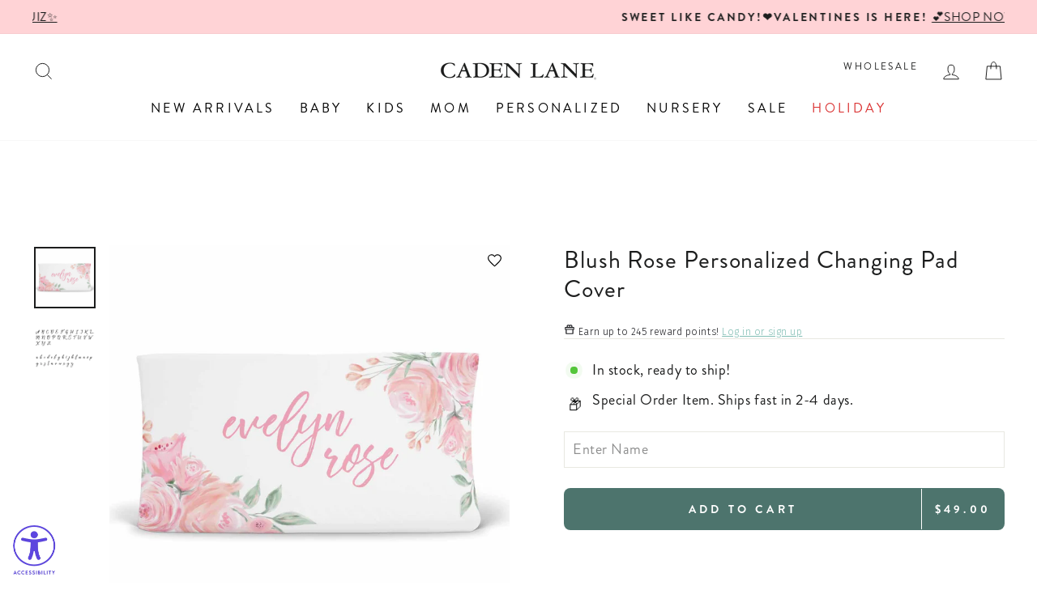

--- FILE ---
content_type: text/javascript; charset=utf-8
request_url: https://cadenlane.com/collections/blush-rose-baby-bedding/products/blush-rose-personalized-changing-pad-cover.js
body_size: 1569
content:
{"id":1462152167447,"title":"Blush Rose Personalized Changing Pad Cover","handle":"blush-rose-personalized-changing-pad-cover","description":"\u003cp dir=\"ltr\" style=\"text-align: center;\"\u003e\u003cstrong\u003e **Please double-check spelling! We can not change it once your order has been placed. Font is case sensitive - cannot be all uppercase.**\u003c\/strong\u003e\u003c\/p\u003e\n\u003cp style=\"text-align: center;\"\u003e\u003cspan style=\"text-decoration: underline;\"\u003e\u003cspan style=\"color: rgb(0, 0, 0); text-decoration: underline;\"\u003e\u003cstrong\u003e\u003cem\u003eIf you have specific design requests - you MUST leave a note at checkout\u003c\/em\u003e\u003c\/strong\u003e\u003c\/span\u003e\u003c\/span\u003e\u003c\/p\u003e\n\u003cp\u003eBlush \u0026amp; peach flowers with hints of fun greenery make a beautiful addition for your baby girl's nursery. This darling changing pad cover is just the thing for floral inspired nursery. Looking for a fun way to incorporate baby's name in their nursery? This is the answer! We love the light rose floral print next to your baby's name. It coordinates perfectly with our Blush Rose collection, so you can use this cover with all of our other bedding and accessories. \u003c\/p\u003e\n\u003cp\u003e\u003cstrong\u003eCrib Sheet Details:\u003c\/strong\u003e\u003c\/p\u003e\n\u003cul\u003e\n\u003cli\u003e100% Super Soft Jersey Knit Poly\u003c\/li\u003e\n\u003cli\u003eFits Loosely on a standard changing table mat - it will not exactly conform to individual mat style's curvature\u003c\/li\u003e\n\u003cli\u003eElastic around all edges with a deep pocket fit\u003c\/li\u003e\n\u003c\/ul\u003e\n\u003cp\u003e\u003cstrong\u003eCare Instructions:\u003c\/strong\u003e\u003c\/p\u003e\n\u003cul\u003e\n\u003cli\u003eMachine wash cold-mild detergent \u003c\/li\u003e\n\u003cli\u003eTumble dry low or hang dry\u003c\/li\u003e\n\u003cli\u003eDo NOT use fabric softener\u003c\/li\u003e\n\u003c\/ul\u003e\n\u003cp\u003e\u003cbr\u003e\u003c\/p\u003e","published_at":"2022-10-04T11:41:14-05:00","created_at":"2018-10-15T10:57:42-05:00","vendor":"PTG","type":"Changing Pad Cover - Personalized","tags":["3-5-days","availablefordiscounts","Bldg2","blush","blush-rose","blush-rose-bumperless","blush-rose-gathered","changing pad cover","do-not-backorder","finalsale","flexify","floral","girl","green","peach","personalized","personalized changing pad cover","pink","print","print-blushrose","PTG","rocket-hide","rose","watercolor","white","YGroup_CPC"],"price":4900,"price_min":4900,"price_max":4900,"available":true,"price_varies":false,"compare_at_price":null,"compare_at_price_min":0,"compare_at_price_max":0,"compare_at_price_varies":false,"variants":[{"id":12785039507479,"title":"Default Title","option1":"Default Title","option2":null,"option3":null,"sku":"CPCPERSONALblushrose","requires_shipping":true,"taxable":true,"featured_image":null,"available":true,"name":"Blush Rose Personalized Changing Pad Cover","public_title":null,"options":["Default Title"],"price":4900,"weight":227,"compare_at_price":null,"inventory_quantity":-46,"inventory_management":null,"inventory_policy":"deny","barcode":"319854988","quantity_rule":{"min":1,"max":null,"increment":1},"quantity_price_breaks":[],"requires_selling_plan":false,"selling_plan_allocations":[]}],"images":["\/\/cdn.shopify.com\/s\/files\/1\/1275\/3323\/files\/Blush_Rose_CPC_2_1.jpg?v=1762200426","\/\/cdn.shopify.com\/s\/files\/1\/1275\/3323\/files\/vincentia_1_9d0a961e-9a4b-41b1-a755-2a333abc896d.jpg?v=1683910437"],"featured_image":"\/\/cdn.shopify.com\/s\/files\/1\/1275\/3323\/files\/Blush_Rose_CPC_2_1.jpg?v=1762200426","options":[{"name":"Title","position":1,"values":["Default Title"]}],"url":"\/products\/blush-rose-personalized-changing-pad-cover","media":[{"alt":"blush rose personalized changing pad cover","id":25028638408764,"position":1,"preview_image":{"aspect_ratio":1.0,"height":1280,"width":1280,"src":"https:\/\/cdn.shopify.com\/s\/files\/1\/1275\/3323\/files\/Blush_Rose_CPC_2_1.jpg?v=1762200426"},"aspect_ratio":1.0,"height":1280,"media_type":"image","src":"https:\/\/cdn.shopify.com\/s\/files\/1\/1275\/3323\/files\/Blush_Rose_CPC_2_1.jpg?v=1762200426","width":1280},{"alt":"blush rose font","id":25028637917244,"position":2,"preview_image":{"aspect_ratio":1.25,"height":2400,"width":3000,"src":"https:\/\/cdn.shopify.com\/s\/files\/1\/1275\/3323\/files\/vincentia_1_9d0a961e-9a4b-41b1-a755-2a333abc896d.jpg?v=1683910437"},"aspect_ratio":1.25,"height":2400,"media_type":"image","src":"https:\/\/cdn.shopify.com\/s\/files\/1\/1275\/3323\/files\/vincentia_1_9d0a961e-9a4b-41b1-a755-2a333abc896d.jpg?v=1683910437","width":3000}],"requires_selling_plan":false,"selling_plan_groups":[]}

--- FILE ---
content_type: text/javascript
request_url: https://cdn.shopify.com/extensions/019b2060-a9b7-7c03-89ac-a8c2ab1066e6/pairbo-256/assets/theme_drawer-DKVj-9Lz.js
body_size: 553
content:
import{R as h,j as o,P as E,a as y,A as m,s as w}from"./react-shadow.esm-C3XGl9Ev.js";const _=document.createElement("script");_.textContent=`
window.dataLayer = window.dataLayer || [];
function gtag() {
  dataLayer.push(arguments);
}
gtag("js", new Date());
if (localStorage.getItem("consentMode") === null) {
  gtag("consent", "default", {
    ad_storage: "denied",
    analytics_storage: "denied",
    personalization_storage: "denied",
    functionality_storage: "denied",
    security_storage: "denied",
  });
} else {
  gtag("consent", "default", JSON.parse(localStorage.getItem("consentMode")));
}
gtag("consent", "update", {
  analytics_storage: "granted",
  personalization_storage: "granted",
});
gtag("config", "G-VZMQ079F74");`;document.head.appendChild(_);const i=document.createElement("div");i.className="ptw-fixed ptw-h-full ptw-w-full ptw-inset-0 ptw-z-[999999999999] pairbo-root ptw-opacity-0 ptw-transition ptw-duration-500 ptw-ease-in-out";i.id="pairbo-modal";i.style.display="none";document.body.appendChild(i);const u=window.getComputedStyle(document.body),g=u.fontFamily,x=u.fontWeight,R=u.lineHeight,c=document.createElement("style");c.textContent=`
.original-font {
  font-family: ${g};
}`;const b={fontFamily:g,fontWeight:x,lineHeight:R},v=()=>{let d=document;if(document.querySelector("#pairbo-app-drawer-cart"))return;if(settings.cart_root){const e=document.querySelector(settings.cart_root);e&&e.shadowRoot&&e.shadowRoot.children.length>0?(console.log("Shadow DOM children found in cart root."),d=e.shadowRoot):console.log("No Shadow DOM children found in cart root.")}const t=d.querySelector(settings.cart_container),r=settings.drawer_cart_insert_after||null,s=settings.drawer_cart_insert_position||"first";if(t){let e=document.createElement("div");const n=t.childNodes;return e.id="pairbo-app-drawer-cart",settings.drawer_cart_shadow_dom_enabled?h.createRoot(e).render(o.jsx(E.div,{style:{display:"block",fontFamily:g,fontWeight:x,lineHeight:R},children:o.jsxs(y.StrictMode,{children:[o.jsx(m,{shopifyWindow,featureFlag:featureFlag??null,settings:{...settings,page:!1,drawer:!0},originalFont:b}),o.jsx("style",{type:"text/css",children:w}),o.jsx("style",{type:"text/css",children:c.textContent})]})})):h.createRoot(e).render(o.jsxs(y.StrictMode,{children:[o.jsx(m,{shopifyWindow,featureFlag:featureFlag??null,settings:{...settings,page:!1,drawer:!0},originalFont:b}),o.jsx("style",{type:"text/css",children:w}),o.jsx("style",{type:"text/css",children:c.textContent})]})),s==="first"?t.insertBefore(e,n[0]):s==="last"?t.appendChild(e):s==="custom"&&(!r||r>=n.length?t.insertBefore(e,t.firstChild):t.insertBefore(e,n[r])),!0}return!1},O=500,j=20;let l=0;const S=()=>{l%4===0&&console.log("Checking for element"),v()?console.log("Element inserted successfully."):l<j?(l++,setTimeout(S,O)):console.log("Failed to find element after multiple attempts.")};S();(function(){const t=settings.drawer_cart_root;if(!t){console.debug("[PAIRBO] drawer_cart_root not provided.");return}let r=0;const s=40,e=200;let n=!1;function f(){if(n)return;const p=document.querySelector(t);if(!p){if(r<s)return r++,setTimeout(f,e);console.debug("[PAIRBO] drawer_cart_root not found after retries:",t);return}console.debug("[PAIRBO] Drawer root found → attaching observer",t),n=!0,new MutationObserver(C=>{document.querySelector("#pairbo-app-drawer-cart")||C.forEach(a=>{a.type==="childList"&&a.addedNodes.length>0&&(console.debug("[PAIRBO] New nodes added to cart root."),v()),document.dispatchEvent(new CustomEvent("pbo:cart-state-refresh",{detail:{type:a.type,addedNodes:a.addedNodes,removedNodes:a.removedNodes}}))})}).observe(p,{childList:!0,subtree:!0}),console.debug("[PAIRBO] Drawer root observer attached.")}f()})();


--- FILE ---
content_type: text/javascript; charset=utf-8
request_url: https://cadenlane.com/products/blush-rose-personalized-changing-pad-cover.js
body_size: 1058
content:
{"id":1462152167447,"title":"Blush Rose Personalized Changing Pad Cover","handle":"blush-rose-personalized-changing-pad-cover","description":"\u003cp dir=\"ltr\" style=\"text-align: center;\"\u003e\u003cstrong\u003e **Please double-check spelling! We can not change it once your order has been placed. Font is case sensitive - cannot be all uppercase.**\u003c\/strong\u003e\u003c\/p\u003e\n\u003cp style=\"text-align: center;\"\u003e\u003cspan style=\"text-decoration: underline;\"\u003e\u003cspan style=\"color: rgb(0, 0, 0); text-decoration: underline;\"\u003e\u003cstrong\u003e\u003cem\u003eIf you have specific design requests - you MUST leave a note at checkout\u003c\/em\u003e\u003c\/strong\u003e\u003c\/span\u003e\u003c\/span\u003e\u003c\/p\u003e\n\u003cp\u003eBlush \u0026amp; peach flowers with hints of fun greenery make a beautiful addition for your baby girl's nursery. This darling changing pad cover is just the thing for floral inspired nursery. Looking for a fun way to incorporate baby's name in their nursery? This is the answer! We love the light rose floral print next to your baby's name. It coordinates perfectly with our Blush Rose collection, so you can use this cover with all of our other bedding and accessories. \u003c\/p\u003e\n\u003cp\u003e\u003cstrong\u003eCrib Sheet Details:\u003c\/strong\u003e\u003c\/p\u003e\n\u003cul\u003e\n\u003cli\u003e100% Super Soft Jersey Knit Poly\u003c\/li\u003e\n\u003cli\u003eFits Loosely on a standard changing table mat - it will not exactly conform to individual mat style's curvature\u003c\/li\u003e\n\u003cli\u003eElastic around all edges with a deep pocket fit\u003c\/li\u003e\n\u003c\/ul\u003e\n\u003cp\u003e\u003cstrong\u003eCare Instructions:\u003c\/strong\u003e\u003c\/p\u003e\n\u003cul\u003e\n\u003cli\u003eMachine wash cold-mild detergent \u003c\/li\u003e\n\u003cli\u003eTumble dry low or hang dry\u003c\/li\u003e\n\u003cli\u003eDo NOT use fabric softener\u003c\/li\u003e\n\u003c\/ul\u003e\n\u003cp\u003e\u003cbr\u003e\u003c\/p\u003e","published_at":"2022-10-04T11:41:14-05:00","created_at":"2018-10-15T10:57:42-05:00","vendor":"PTG","type":"Changing Pad Cover - Personalized","tags":["3-5-days","availablefordiscounts","Bldg2","blush","blush-rose","blush-rose-bumperless","blush-rose-gathered","changing pad cover","do-not-backorder","finalsale","flexify","floral","girl","green","peach","personalized","personalized changing pad cover","pink","print","print-blushrose","PTG","rocket-hide","rose","watercolor","white","YGroup_CPC"],"price":4900,"price_min":4900,"price_max":4900,"available":true,"price_varies":false,"compare_at_price":null,"compare_at_price_min":0,"compare_at_price_max":0,"compare_at_price_varies":false,"variants":[{"id":12785039507479,"title":"Default Title","option1":"Default Title","option2":null,"option3":null,"sku":"CPCPERSONALblushrose","requires_shipping":true,"taxable":true,"featured_image":null,"available":true,"name":"Blush Rose Personalized Changing Pad Cover","public_title":null,"options":["Default Title"],"price":4900,"weight":227,"compare_at_price":null,"inventory_quantity":-46,"inventory_management":null,"inventory_policy":"deny","barcode":"319854988","quantity_rule":{"min":1,"max":null,"increment":1},"quantity_price_breaks":[],"requires_selling_plan":false,"selling_plan_allocations":[]}],"images":["\/\/cdn.shopify.com\/s\/files\/1\/1275\/3323\/files\/Blush_Rose_CPC_2_1.jpg?v=1762200426","\/\/cdn.shopify.com\/s\/files\/1\/1275\/3323\/files\/vincentia_1_9d0a961e-9a4b-41b1-a755-2a333abc896d.jpg?v=1683910437"],"featured_image":"\/\/cdn.shopify.com\/s\/files\/1\/1275\/3323\/files\/Blush_Rose_CPC_2_1.jpg?v=1762200426","options":[{"name":"Title","position":1,"values":["Default Title"]}],"url":"\/products\/blush-rose-personalized-changing-pad-cover","media":[{"alt":"blush rose personalized changing pad cover","id":25028638408764,"position":1,"preview_image":{"aspect_ratio":1.0,"height":1280,"width":1280,"src":"https:\/\/cdn.shopify.com\/s\/files\/1\/1275\/3323\/files\/Blush_Rose_CPC_2_1.jpg?v=1762200426"},"aspect_ratio":1.0,"height":1280,"media_type":"image","src":"https:\/\/cdn.shopify.com\/s\/files\/1\/1275\/3323\/files\/Blush_Rose_CPC_2_1.jpg?v=1762200426","width":1280},{"alt":"blush rose font","id":25028637917244,"position":2,"preview_image":{"aspect_ratio":1.25,"height":2400,"width":3000,"src":"https:\/\/cdn.shopify.com\/s\/files\/1\/1275\/3323\/files\/vincentia_1_9d0a961e-9a4b-41b1-a755-2a333abc896d.jpg?v=1683910437"},"aspect_ratio":1.25,"height":2400,"media_type":"image","src":"https:\/\/cdn.shopify.com\/s\/files\/1\/1275\/3323\/files\/vincentia_1_9d0a961e-9a4b-41b1-a755-2a333abc896d.jpg?v=1683910437","width":3000}],"requires_selling_plan":false,"selling_plan_groups":[]}

--- FILE ---
content_type: text/javascript; charset=utf-8
request_url: https://onetext.com/sdk/onetext.cadenlane.min.js?onetext-account-token=onetext_account_production_eefa3d85-b0b3-4f5e-9ad2-7a97be9f345d&timestamp=1768377625344&shop=caden-lane-baby.myshopify.com
body_size: 20442
content:
"use strict";(()=>{var Ra=Object.defineProperty,zn=Object.defineProperties;var Dn=Object.getOwnPropertyDescriptors;var Da=Object.getOwnPropertySymbols;var qn=Object.prototype.hasOwnProperty,Rn=Object.prototype.propertyIsEnumerable;var qa=(e,d,M)=>d in e?Ra(e,d,{enumerable:!0,configurable:!0,writable:!0,value:M}):e[d]=M,m=(e,d)=>{for(var M in d||(d={}))qn.call(d,M)&&qa(e,M,d[M]);if(Da)for(var M of Da(d))Rn.call(d,M)&&qa(e,M,d[M]);return e},u=(e,d)=>zn(e,Dn(d));var r=(e,d)=>()=>(e&&(d=e(e=0)),d);var Cn=(e,d)=>()=>(d||e((d={exports:{}}).exports,d),d.exports),Kn=(e,d)=>{for(var M in d)Ra(e,M,{get:d[M],enumerable:!0})};var Ca=(e,d,M)=>new Promise((aa,xt)=>{var ra=ke=>{try{Ue(M.next(ke))}catch(ca){xt(ca)}},sa=ke=>{try{Ue(M.throw(ke))}catch(ca){xt(ca)}},Ue=ke=>ke.done?aa(ke.value):Promise.resolve(ke.value).then(ra,sa);Ue((M=M.apply(e,d)).next())});var t=r(()=>{});var s,o=r(()=>{s={filename:"onetext.cadenlane.min.js",cssFileName:"onetext.cadenlane.min.css",commitHash:"ffd983b03ad83744a43cc515acde0f294d3a8181",brand:{name:"cadenlane"}}});var na,Ka=r(()=>{na="https://onetext.com/sdk/assets/upper-left-graphic-PWAAWH5M.png"});var da,Na=r(()=>{da="https://onetext.com/sdk/assets/upper-right-graphic-XJKCTJGX.png"});var ft,Ha=r(()=>{ft="https://onetext.com/sdk/assets/snack-cup-graphic-TE4V3JHQ.webp"});var bt,ja=r(()=>{bt="https://onetext.com/sdk/assets/milestone-wood-announcements-RPJIPFMY.webp"});var ae,Va=r(()=>{ae="https://onetext.com/sdk/assets/clothing-graphic-ZB2SC4N7.png"});var ia,Oa=r(()=>{ia="https://onetext.com/sdk/assets/bottom-graphic-mobile-UCKABRVL.png"});var pa,Ua=r(()=>{pa="https://onetext.com/sdk/assets/bottom-graphic-desktop-A5WDOLIA.png"});var E,Qa=r(()=>{E="https://onetext.com/sdk/assets/halloween-graphic-TLNSIROB.webp"});var la,Ja=r(()=>{la="https://onetext.com/sdk/assets/halloween-background-graphic-1-QLWJJDAW.gif"});var ma,Ea=r(()=>{ma="https://onetext.com/sdk/assets/halloween-background-graphic-2-5HOJJR25.gif"});var ua,Ya=r(()=>{ua="https://onetext.com/sdk/assets/halloween-background-graphic-3-UVZ2NQNG.svg"});var Ia,Ta=r(()=>{Ia="https://onetext.com/sdk/assets/halloween-background-graphic-4-4NTUKNXP.svg"});var xa,er=r(()=>{xa="https://onetext.com/sdk/assets/halloween-background-graphic-5-MJQG5AVY.gif"});var fa,tr=r(()=>{fa="https://onetext.com/sdk/assets/halloween-background-graphic-6-WVUL42NF.gif"});var ba,or=r(()=>{ba="https://onetext.com/sdk/assets/halloween-background-graphic-7-JWQQXV3X.gif"});var ga,ar=r(()=>{ga="https://onetext.com/sdk/assets/halloween-background-graphic-8-KT6PDKRQ.gif"});var gt,rr=r(()=>{gt="https://onetext.com/sdk/assets/Balloon01_1-EBLDIMSG.webp"});var ht,sr=r(()=>{ht="https://onetext.com/sdk/assets/Balloon02_1-PB3GEYHP.webp"});var $t,cr=r(()=>{$t="https://onetext.com/sdk/assets/Balloon03_1-OIKVFGHZ.webp"});var wt,nr=r(()=>{wt="https://onetext.com/sdk/assets/Balloon06-KUE2ZNX6.webp"});var Xe,dr=r(()=>{Xe="https://onetext.com/sdk/assets/BirthdayCake-UGAU4EYL.webp"});var Bt,ir=r(()=>{Bt="https://onetext.com/sdk/assets/BirthdayCap01-GBZCSW25.webp"});var kt,pr=r(()=>{kt="https://onetext.com/sdk/assets/BirthdayCap02-JHIFDG7C.webp"});var Xt,lr=r(()=>{Xt="https://onetext.com/sdk/assets/BirthdayCap03-NLSXRM2E.webp"});var vt,mr=r(()=>{vt="https://onetext.com/sdk/assets/Camera-ZOGOCQMC.webp"});var Pt,ur=r(()=>{Pt="https://onetext.com/sdk/assets/Crown-Z4FPA2FU.webp"});var Lt,Ir=r(()=>{Lt="https://onetext.com/sdk/assets/Envelope-WOR4INM4.webp"});var yt,xr=r(()=>{yt="https://onetext.com/sdk/assets/Garland01-V5VFCXDE.webp"});var Gt,fr=r(()=>{Gt="https://onetext.com/sdk/assets/Garland02-QX4V4MLH.webp"});var St,br=r(()=>{St="https://onetext.com/sdk/assets/Gift01-KGWYQPOR.webp"});var Mt,gr=r(()=>{Mt="https://onetext.com/sdk/assets/Gift02-5IV6LRTT.webp"});var Ft,hr=r(()=>{Ft="https://onetext.com/sdk/assets/heart01-X3MNW7C4.webp"});var At,$r=r(()=>{At="https://onetext.com/sdk/assets/heart02-LQOD76PF.webp"});var _t,wr=r(()=>{_t="https://onetext.com/sdk/assets/Ribbon02-3TCCQNFO.webp"});var Wt,Br=r(()=>{Wt="https://onetext.com/sdk/assets/serpentine01-RP25XEZU.webp"});var Zt,kr=r(()=>{Zt="https://onetext.com/sdk/assets/serpentine02-FJV5FMYQ.webp"});var zt,Xr=r(()=>{zt="https://onetext.com/sdk/assets/serpentine03-GVBEI5VF.webp"});var Qe,vr=r(()=>{Qe="https://onetext.com/sdk/assets/its-our-birthday-FYBVPWSQ.svg"});var Pr=r(()=>{"use strict";t();o();rr();sr();cr();nr();dr();ir();pr();lr();mr();ur();Ir();xr();fr();br();gr();hr();$r();wr();Br();kr();Xr();vr()});var z,Lr=r(()=>{z="https://onetext.com/sdk/assets/black-friday-hero-TJTMOBYH.webp"});var Je,yr=r(()=>{Je="https://onetext.com/sdk/assets/stars-twinkle-BOQJNQ2R.gif"});var Ee,Gr=r(()=>{Ee="https://onetext.com/sdk/assets/stars-UAW5VLV6.webp"});var Ye,Sr=r(()=>{Ye="https://onetext.com/sdk/assets/cl-black-friday-25-off-R3UJ2WFY.webp"});var Te,Mr=r(()=>{Te="https://onetext.com/sdk/assets/cl-black-friday-sitewide-UGEXY7IU.webp"});var ve,Fr=r(()=>{ve="https://onetext.com/sdk/assets/cl-black-friday-sale-5WJRWRCA.webp"});var Ar=r(()=>{"use strict";t();o();Lr();yr();Gr();Sr();Mr();Fr()});var Dt,_r=r(()=>{Dt="https://onetext.com/sdk/assets/ballons-OISREWYV.webp"});var Pe,Wr=r(()=>{Pe="https://onetext.com/sdk/assets/cake-46LMVAD4.webp"});var qt,Zr=r(()=>{qt="https://onetext.com/sdk/assets/champagne-JKMRXJHG.webp"});var et,zr=r(()=>{et="https://onetext.com/sdk/assets/happy-newyear-banner-T7GUZVRA.webp"});var Rt,Dr=r(()=>{Rt="https://onetext.com/sdk/assets/hat-TFPKDIF7.webp"});var Ct,qr=r(()=>{Ct="https://onetext.com/sdk/assets/ribbon-1-EYDLL7KZ.webp"});var tt,Rr=r(()=>{tt="https://onetext.com/sdk/assets/ribbon-2-77GTWWKE.webp"});var Kt,Cr=r(()=>{Kt="https://onetext.com/sdk/assets/bow-CS5CHOBU.webp"});var Nt,Kr=r(()=>{Nt="https://onetext.com/sdk/assets/crown-A7ZPN4B4.webp"});var Ht,Nr=r(()=>{Ht="https://onetext.com/sdk/assets/star-with-ribbon-RKCCWVJY.webp"});var jt,Hr=r(()=>{jt="https://onetext.com/sdk/assets/star-HVEK7GMT.webp"});var jr=r(()=>{"use strict";t();o();_r();Wr();Zr();zr();Dr();qr();Rr();Cr();Kr();Nr();Hr()});var T,Vr=r(()=>{T="https://onetext.com/sdk/assets/beige-bow-W6PYI6JL.webp"});var S,Or=r(()=>{S="https://onetext.com/sdk/assets/beige-heart-7WK6PC4V.webp"});var V,Ur=r(()=>{V="https://onetext.com/sdk/assets/pink-bow-QZRJBOAA.webp"});var R,Qr=r(()=>{R="https://onetext.com/sdk/assets/pink-heart-1-BXXRG3SI.webp"});var O,Jr=r(()=>{O="https://onetext.com/sdk/assets/red-bow-IPMSQNQD.webp"});var K,Er=r(()=>{K="https://onetext.com/sdk/assets/red-heart-2-RP4DGIFD.webp"});var U,Yr=r(()=>{U="https://onetext.com/sdk/assets/hero-LTD3ELLW.webp"});var Tr=r(()=>{"use strict";t();o();Vr();Or();Ur();Qr();Jr();Er();Yr()});var ot,es=r(()=>{ot="https://onetext.com/sdk/assets/family-sale-weekend-43JOBY25.webp"});var ze,ts=r(()=>{ze="https://onetext.com/sdk/assets/20-percent-off-HDITDPLV.webp"});var at,os=r(()=>{at="https://onetext.com/sdk/assets/every-single-thing-AIBW7Q7S.webp"});var Le,as=r(()=>{Le="https://onetext.com/sdk/assets/pink-yellow-flowers-combo-XWOIFO3E.webp"});var ye,rs=r(()=>{ye="https://onetext.com/sdk/assets/pink-blue-flowers-combo-6WXJGQAU.webp"});var Vt,ss=r(()=>{Vt="https://onetext.com/sdk/assets/yellow-flower-1-PKHKD2DK.webp"});var Ot,cs=r(()=>{Ot="https://onetext.com/sdk/assets/pink-flower-1-52WFAGRD.webp"});var rt,ns=r(()=>{rt="https://onetext.com/sdk/assets/yellow-flower-2-2SYFYMK4.webp"});var Ge,ds=r(()=>{Ge="https://onetext.com/sdk/assets/hero-PKEZ7UNI.webp"});var is=r(()=>{"use strict";t();o();es();ts();os();as();rs();ss();cs();ns();ds()});var Ut,ps=r(()=>{Ut="https://onetext.com/sdk/assets/valentines-day-text-FOGYU3XU.webp"});var Q,ls=r(()=>{Q="https://onetext.com/sdk/assets/hero-3HAOH64I.webp"});var ms=r(()=>{"use strict";t();o();ps();ls()});var ha,us=r(()=>{ha="https://onetext.com/sdk/assets/spooktacular-upper-left-corner-TBK3KBKQ.webp"});var $a,Is=r(()=>{$a="https://onetext.com/sdk/assets/spooktacular-upper-right-corner-ARDCCQVT.webp"});var wa,xs=r(()=>{wa="https://onetext.com/sdk/assets/spooktacular-lower-left-corner-3DXAM4FF.webp"});var Ba,fs=r(()=>{Ba="https://onetext.com/sdk/assets/spooktacular-lower-right-corner-OACTAI7M.webp"});var Qt,bs=r(()=>{Qt="https://onetext.com/sdk/assets/spooktacular-savings-FSMJDA52.webp"});var f=r(()=>{"use strict";t();o();Ka();Na();Ha();ja();Va();Oa();Ua();Qa();Ja();Ea();Ya();Ta();er();tr();or();ar();Pr();Ar();jr();Tr();is();ms();us();Is();xs();fs();bs()});var F,gs,hs=r(()=>{"use strict";t();o();f();({clsx:F}=onetext.jsx),gs=()=>onetext.jsx.element("div",{className:"absolute inset-0 overflow-hidden"},onetext.jsx.element("img",{src:yt,className:F("absolute","top-[-20px] left-[-20px] w-[240px]","md:w-[300px]","transform rotate-[-15deg]")}),onetext.jsx.element("img",{src:gt,className:F("absolute","top-[-20px] left-[10px] w-[60px]","md:top-[-25px] md:left-[20px] md:w-[80px]","transform rotate-[15deg]")}),onetext.jsx.element("img",{src:Bt,className:F("absolute","top-[8%] left-[20px] w-[40px]","md:top-[10%] md:left-[30px] md:w-[70px]","transform rotate-[10deg]")}),onetext.jsx.element("img",{src:vt,className:F("absolute","top-[20%] left-[2%] w-[50px]","md:top-[23%] md:left-[3%] md:w-[70px]","transform rotate-[-5deg]")}),onetext.jsx.element("img",{src:Lt,className:F("absolute","top-[12%] left-[7%] w-[45px]","md:top-[15%] md:left-[9%] md:w-[65px]","transform rotate-[-10deg]")}),onetext.jsx.element("img",{src:Mt,className:F("absolute","top-[18%] left-[12%] w-[50px]","md:top-[12%] md:left-[15%] md:w-[70px]","transform rotate-[10deg]")}),onetext.jsx.element("img",{src:Gt,className:F("absolute","top-[-20px] right-[-20px] w-[240px]","md:w-[300px]","transform rotate-[30deg]")}),onetext.jsx.element("img",{src:ht,className:F("absolute","top-[10px] right-[30px] w-[90px]","md:top-[20px] md:right-[40px] md:w-[120px]","transform rotate-[-10deg]")}),onetext.jsx.element("img",{src:kt,className:F("absolute","top-[15%] right-[5%] w-[35px]","md:top-[18%] md:right-[7%] md:w-[85px]","transform rotate-[-15deg]")}),onetext.jsx.element("img",{src:Ft,className:F("absolute","top-[22%] right-[8%] w-[40px]","md:top-[30%] md:right-[10%] md:w-[60px]")}),onetext.jsx.element("img",{src:zt,className:F("absolute","top-[20%] right-[2%] w-[75px]","md:top-[23%] md:right-[-1%] md:w-[195px]")}),onetext.jsx.element("img",{src:$t,className:F("absolute","bottom-[20px] left-[5%] w-[55px]","md:bottom-[80px] md:left-[-2%] md:w-[125px]","transform rotate-[5deg]")}),onetext.jsx.element("img",{src:Xt,className:F("absolute","bottom-[12%] left-[8%] w-[45px]","md:bottom-[15%] md:left-[10%] md:w-[75px]","transform rotate-[20deg]")}),onetext.jsx.element("img",{src:Zt,className:F("absolute","bottom-[5%] left-[10%] w-[70px]","md:bottom-[7%] md:left-[12%] md:w-[120px]")}),onetext.jsx.element("img",{src:At,className:F("absolute","bottom-[2%] left-[20%] w-[35px]","md:bottom-[3%] md:left-[23%] md:w-[55px]","transform rotate-[-15deg]")}),onetext.jsx.element("img",{src:Wt,className:F("absolute","bottom-[5%] right-[15%] w-[80px]","md:bottom-[7%] md:right-[7%] md:w-[100px]","transform rotate-[15deg]")}),onetext.jsx.element("img",{src:wt,className:F("absolute","bottom-[8%] right-[5%] w-[45px]","md:bottom-[20%] md:right-[-1%] md:w-[120px]","transform rotate-[-25deg]")}),onetext.jsx.element("img",{src:Pt,className:F("absolute","bottom-[10%] right-[3%] w-[40px]","md:bottom-[12%] md:right-[4%] md:w-[120px]","transform rotate-[15deg]")}),onetext.jsx.element("img",{src:St,className:F("absolute","bottom-[5%] right-[15%] w-[55px]","md:bottom-[7%] md:right-[18%] md:w-[75px]","transform rotate-[-20deg]")}),onetext.jsx.element("img",{src:_t,className:F("absolute","bottom-[12%] right-[12%] w-[50px]","md:bottom-[15%] md:right-[15%] md:w-[70px]","transform rotate-[-10deg]")}))});var $s,ws=r(()=>{"use strict";t();o();f();$s=()=>onetext.jsx.element("div",{className:"absolute inset-0"},onetext.jsx.element("img",{className:"absolute rotate-90 xl:rotate-0 -bottom-28 xl:top-64 -left-10 w-[380px]",src:Ee}),onetext.jsx.element("img",{className:"hidden md:block absolute top-0 xl:top-64 -right-10 w-[380px] -scale-x-100",src:Ee}))});var Bs,ks=r(()=>{"use strict";t();o();f();Bs=()=>onetext.jsx.element("div",{className:"absolute inset-0"},onetext.jsx.element("img",{className:"absolute rotate-180 md:rotate-0",src:Je}),onetext.jsx.element("img",{className:"md:hidden absolute bottom-0",src:Je}))});var Xs,De,vs=r(()=>{"use strict";t();o();f();({clsx:Xs}=onetext.jsx),De=()=>onetext.jsx.element("div",{className:"absolute inset-0"},onetext.jsx.element("img",{className:"absolute top-[15px] left-[15px] w-[110px]",src:na}),onetext.jsx.element("img",{className:"absolute top-[15px] right-[15px] w-[85px]",src:da}),onetext.jsx.element("div",{className:Xs("hidden md:flex","absolute bottom-0 left-0 right-0","w-full h-[44%]","bg-center bg-cover bg-no-repeat"),style:{backgroundImage:`url(${pa})`}}),onetext.jsx.element("div",{className:Xs("md:hidden","absolute bottom-0 left-0 right-0","w-full h-1/4","bg-center bg-cover bg-no-repeat"),style:{backgroundImage:`url(${ia})`}}))});var b,Jt,Et=r(()=>{"use strict";t();o();f();({clsx:b}=onetext.jsx),Jt=()=>onetext.jsx.element("div",{className:"absolute inset-0"},onetext.jsx.element("img",{src:T,className:b("absolute","hidden lg:block","top-[5%] left-[5%] w-[140px] -rotate-45")}),onetext.jsx.element("img",{src:T,className:b("absolute","hidden lg:block","top-[15%] right-[3%] w-[100px] rotate-45")}),onetext.jsx.element("img",{src:T,className:b("absolute","hidden lg:block","top-[70%] right-[50%] w-[100px]")}),onetext.jsx.element("img",{src:V,className:b("absolute","hidden lg:block","bottom-[8%] right-[5%] w-[100px] -rotate-45")}),onetext.jsx.element("img",{src:V,className:b("absolute","hidden lg:block","bottom-[5%] left-[10%] w-[150px]")}),onetext.jsx.element("img",{src:V,className:b("absolute","hidden lg:block","top-[3%] right-[15%] w-[170px] -rotate-[30deg]")}),onetext.jsx.element("img",{src:O,className:b("absolute","hidden lg:block","bottom-[3%] right-[40%] w-[165px] rotate-12")}),onetext.jsx.element("img",{src:O,className:b("absolute","hidden lg:block","left-[3%] bottom-[40%] w-[145px] -rotate-45")}),onetext.jsx.element("img",{src:O,className:b("absolute","hidden lg:block","top-[5%] right-[50%] w-[120px] rotate-12")}),onetext.jsx.element("img",{src:O,className:b("absolute","hidden lg:block","right-[5%] top-[50%] w-[90px] rotate-12")}),onetext.jsx.element("img",{src:R,className:b("absolute","hidden lg:block","right-[5%] top-[35%] w-[45px] rotate-12")}),onetext.jsx.element("img",{src:R,className:b("absolute","hidden lg:block","right-[50%] top-[50%] w-[60px] rotate-12")}),onetext.jsx.element("img",{src:R,className:b("absolute","hidden lg:block","left-[20%] top-[5%] w-[30px] rotate-12")}),onetext.jsx.element("img",{src:R,className:b("absolute","hidden lg:block","left-[5%] top-[35%] w-[30px]")}),onetext.jsx.element("img",{src:S,className:b("absolute","hidden lg:block","bottom-[25%] left-[5%] w-[45px]")}),onetext.jsx.element("img",{src:S,className:b("absolute","hidden lg:block","right-[20%] bottom-[8%] w-[65px]")}),onetext.jsx.element("img",{src:S,className:b("absolute","hidden lg:block","right-[55%] top-[20%] w-[40px]")}),onetext.jsx.element("img",{src:S,className:b("absolute","hidden lg:block","right-[5%] bottom-[30%] w-[45px]")}),onetext.jsx.element("img",{src:S,className:b("absolute","hidden lg:block","right-[15%] top-[35%] w-[45px]")}),onetext.jsx.element("img",{src:S,className:b("absolute","hidden lg:block","left-[16%] bottom-[35%] w-[65px]")}),onetext.jsx.element("img",{src:S,className:b("absolute","hidden lg:block","top-[5%] right-[35%] w-[65px] rotate-12")}),onetext.jsx.element("img",{src:K,className:b("absolute","hidden lg:block","right-[8%] top-[3%] w-[40px]")}),onetext.jsx.element("img",{src:K,className:b("absolute","hidden lg:block","left-[20%] top-[20%] w-[60px] -rotate-12")}),onetext.jsx.element("img",{src:K,className:b("absolute","hidden lg:block","bottom-[10%] left-[30%] w-[50px]")}),onetext.jsx.element("img",{src:K,className:b("absolute","hidden lg:block","right-[15%] bottom-[30%] w-[50px]")}),onetext.jsx.element("img",{src:V,className:b("absolute","block lg:hidden","bottom-[8%] right-[35%] w-[130px]")}))});var J,Ps,Ls=r(()=>{"use strict";t();o();f();({clsx:J}=onetext.jsx),Ps=()=>onetext.jsx.element("div",{className:"absolute inset-0 overflow-hidden"},onetext.jsx.element("img",{src:Le,className:J("absolute","-left-14 md:-left-20 w-[200px] md:w-[280px]","transform rotate-90")}),onetext.jsx.element("img",{src:ye,className:J("absolute","left-28 w-[150px] md:w-[200px]","transform")}),onetext.jsx.element("img",{src:Vt,className:J("absolute hidden md:block","left-36 top-36 w-[80px]","transform")}),onetext.jsx.element("img",{src:Le,className:J("absolute","-right-14 md:-right-20 w-[200px] bottom-0 md:w-[280px]","transform -rotate-90")}),onetext.jsx.element("img",{src:ye,className:J("absolute","right-28 w-[150px] bottom-0 md:w-[200px]","transform rotate-180")}),onetext.jsx.element("img",{src:Ot,className:J("absolute hidden md:block","right-36 bottom-36 w-[80px]","transform")}),onetext.jsx.element("img",{src:ye,className:J("absolute","-right-16 top-0 w-[220px]","transform rotate-90")}),onetext.jsx.element("img",{src:Le,className:J("absolute","right-16 w-[150px] md:w-[280px]","transform rotate-180")}),onetext.jsx.element("img",{src:rt,className:J("absolute hidden md:block","right-2 top-40 w-[80px]","transform")}),onetext.jsx.element("img",{src:ye,className:J("absolute","-left-16 bottom-0 w-[220px]","transform -rotate-90")}),onetext.jsx.element("img",{src:Le,className:J("absolute","left-16 bottom-0 w-[280px]","transform ")}),onetext.jsx.element("img",{src:rt,className:J("absolute hidden md:block","left-2 bottom-40 w-[80px]","transform")}))});var ce,Yt,ys=r(()=>{"use strict";t();o();f();({clsx:ce}=onetext.jsx),Yt=()=>onetext.jsx.element("div",{className:"absolute inset-0"},onetext.jsx.element("img",{src:la,className:ce("absolute","top-[20px] left-[105px] w-[35px]","md:top-[20px] md:left-[145px] md:w-[40px]")}),onetext.jsx.element("img",{src:ma,className:ce("absolute","top-[120px] left-auto right-[5px] w-[35px]","md:top-[110px] md:right-[15px] md:w-[35px]")}),onetext.jsx.element("img",{src:ua,className:ce("absolute","top-[110px] left-[25px] w-[25px]","md:top-[165px] md:left-[25px] md:w-[30px]")}),onetext.jsx.element("img",{src:Ia,className:ce("absolute","bottom-[55px] right-[60px] w-[25px]","md:bottom-[70px] md:right-[90px] md:w-[30px]")}),onetext.jsx.element("img",{src:xa,className:ce("absolute","top-[20px] left-[10px] w-[100px]","md:top-[40px] md:left-[15px] md:w-[130px]")}),onetext.jsx.element("img",{src:fa,className:ce("absolute","top-[40px] right-[10px] w-[65px]","md:top-[50px] md:right-[90px] md:w-[75px]")}),onetext.jsx.element("img",{src:ba,className:ce("absolute","bottom-0 left-0 w-[100px]","md:bottom-0 md:left-[-5px] md:w-[140px]")}),onetext.jsx.element("img",{src:ga,className:ce("absolute","bottom-0 right-0 w-[80px]","md:bottom-0 md:right-0 md:w-[110px]")}))});var ee,Gs,Ss=r(()=>{"use strict";t();o();f();({clsx:ee}=onetext.jsx),Gs=()=>onetext.jsx.element("div",{className:"absolute inset-0 overflow-hidden"},onetext.jsx.element("img",{src:Dt,className:ee("absolute","top-[-20px] left-[-10px] w-[100px]","xl:w-[180px]","transform rotate-[-15deg]")}),onetext.jsx.element("img",{src:tt,className:ee("absolute","left-20 xl:left-44 top-6 w-[50px]","xl:w-[80px]","transform rotate-[-15deg]")}),onetext.jsx.element("img",{src:Rt,className:ee("absolute","xl:top-[20px] xl:right-[40px]","top-[-20px] right-[-10px] w-[100px]","xl:w-[180px]","transform rotate-[-15deg]")}),onetext.jsx.element("img",{src:Ct,className:ee("absolute","top-24 xl:top-0 right-10 w-[45px]","xl:w-[85px]","transform rotate-[-15deg]")}),onetext.jsx.element("img",{src:qt,className:ee("absolute","bottom-[20px]  w-[135px]","xl:bottom-[80px] xl:w-[200px]","transform rotate-[5deg]")}),onetext.jsx.element("img",{src:Kt,className:ee("absolute","bottom-[5%] left-[8%] w-[45px]","xl:bottom-[15%] xl:left-[10%] xl:w-[75px]","transform rotate-[20deg]")}),onetext.jsx.element("img",{src:jt,className:ee("absolute hidden xl:block","left-[3%] w-[70px]","xl:bottom-10")}),onetext.jsx.element("img",{src:Nt,className:ee("absolute","bottom-[14%] right-4 w-[65px]","xl:bottom-[20%]","transform rotate-[-25deg]")}),onetext.jsx.element("img",{src:Ht,className:ee("absolute","bottom-[3%] right-[2%] w-[80px]","xl:bottom-[4%] xl:w-[140px]")}),onetext.jsx.element("img",{src:tt,className:ee("absolute hidden xl:block ","-bottom-10  xl:right-[8%] w-[40px]","xl:w-[120px]")}))});var Tt,Ms,Fs=r(()=>{"use strict";t();o();f();({clsx:Tt}=onetext.jsx),Ms=()=>onetext.jsx.element("div",{className:"absolute inset-0"},onetext.jsx.element("img",{src:ha,className:Tt("absolute","top-0 left-0","w-auto")}),onetext.jsx.element("img",{src:$a,className:Tt("absolute","top-0 right-0","w-auto")}),onetext.jsx.element("img",{src:wa,className:Tt("absolute","bottom-0 left-0","w-auto")}),onetext.jsx.element("img",{src:Ba,className:Tt("absolute","bottom-0 right-0","w-auto")}))});var p,eo,As=r(()=>{"use strict";t();o();f();({clsx:p}=onetext.jsx),eo=()=>onetext.jsx.element("div",{className:"absolute inset-0"},onetext.jsx.element("img",{src:T,className:p("absolute","hidden lg:block","top-[5%] left-[5%] w-[140px] -rotate-45")}),onetext.jsx.element("img",{src:T,className:p("absolute","hidden lg:block","top-[15%] right-[3%] w-[100px] rotate-45")}),onetext.jsx.element("img",{src:T,className:p("absolute","hidden lg:block","top-[70%] right-[50%] w-[100px]")}),onetext.jsx.element("img",{src:V,className:p("absolute","hidden lg:block","bottom-[8%] right-[5%] w-[100px] -rotate-45")}),onetext.jsx.element("img",{src:V,className:p("absolute","hidden lg:block","bottom-[5%] left-[10%] w-[150px]")}),onetext.jsx.element("img",{src:V,className:p("absolute","hidden lg:block","top-[3%] right-[15%] w-[170px] -rotate-[30deg]")}),onetext.jsx.element("img",{src:O,className:p("absolute","hidden lg:block","bottom-[3%] right-[40%] w-[165px] rotate-12")}),onetext.jsx.element("img",{src:O,className:p("absolute","hidden lg:block","left-[3%] bottom-[40%] w-[145px] -rotate-45")}),onetext.jsx.element("img",{src:O,className:p("absolute","hidden lg:block","top-[5%] right-[50%] w-[120px] rotate-12")}),onetext.jsx.element("img",{src:O,className:p("absolute","hidden lg:block","right-[5%] top-[50%] w-[90px] rotate-12")}),onetext.jsx.element("img",{src:R,className:p("absolute","hidden lg:block","right-[5%] top-[35%] w-[45px] rotate-12")}),onetext.jsx.element("img",{src:R,className:p("absolute","hidden lg:block","right-[50%] top-[50%] w-[60px] rotate-12")}),onetext.jsx.element("img",{src:R,className:p("absolute","hidden lg:block","left-[20%] top-[5%] w-[30px] rotate-12")}),onetext.jsx.element("img",{src:R,className:p("absolute","hidden lg:block","left-[5%] top-[35%] w-[30px]")}),onetext.jsx.element("img",{src:S,className:p("absolute","hidden lg:block","bottom-[25%] left-[5%] w-[45px]")}),onetext.jsx.element("img",{src:S,className:p("absolute","hidden lg:block","right-[20%] bottom-[8%] w-[65px]")}),onetext.jsx.element("img",{src:S,className:p("absolute","hidden lg:block","right-[55%] top-[20%] w-[40px]")}),onetext.jsx.element("img",{src:S,className:p("absolute","hidden lg:block","right-[5%] bottom-[30%] w-[45px]")}),onetext.jsx.element("img",{src:S,className:p("absolute","hidden lg:block","right-[15%] top-[35%] w-[45px]")}),onetext.jsx.element("img",{src:S,className:p("absolute","hidden lg:block","left-[16%] bottom-[35%] w-[65px]")}),onetext.jsx.element("img",{src:S,className:p("absolute","hidden lg:block","top-[5%] right-[35%] w-[65px] rotate-12")}),onetext.jsx.element("img",{src:K,className:p("absolute","hidden lg:block","right-[8%] top-[3%] w-[40px]")}),onetext.jsx.element("img",{src:K,className:p("absolute","hidden lg:block","left-[20%] top-[20%] w-[60px] -rotate-12")}),onetext.jsx.element("img",{src:K,className:p("absolute","hidden lg:block","bottom-[10%] left-[30%] w-[50px]")}),onetext.jsx.element("img",{src:K,className:p("absolute","hidden lg:block","right-[15%] bottom-[30%] w-[50px]")}),onetext.jsx.element("img",{src:V,className:p("absolute","block lg:hidden","bottom-[8%] right-[33%] w-[130px]")}),onetext.jsx.element("img",{src:S,className:p("absolute block lg:hidden","bottom-[5%] left-[10%] w-[40px]")}),onetext.jsx.element("img",{src:K,className:p("absolute block lg:hidden","bottom-[5%] right-[10%] w-[35px]")}),onetext.jsx.element("img",{src:R,className:p("absolute block lg:hidden","bottom-[20%] left-[5%] w-[35px]")}),onetext.jsx.element("img",{src:S,className:p("absolute block lg:hidden","bottom-[20%] right-[5%] w-[35px]")}),onetext.jsx.element("img",{src:K,className:p("absolute block lg:hidden","top-[50%] left-[5%] w-[30px]")}),onetext.jsx.element("img",{src:R,className:p("absolute block lg:hidden","top-[50%] right-[5%] w-[30px]")}),onetext.jsx.element("img",{src:S,className:p("absolute block lg:hidden","top-[5%] left-[10%] w-[40px]")}),onetext.jsx.element("img",{src:K,className:p("absolute block lg:hidden","top-[5%] right-[10%] w-[35px]")}),onetext.jsx.element("img",{src:R,className:p("absolute block lg:hidden","top-[10%] left-[30%] w-[35px] rotate-12")}),onetext.jsx.element("img",{src:R,className:p("absolute block lg:hidden","top-[10%] right-[30%] w-[35px] rotate-[-12]")}))});var N,_s=r(()=>{"use strict";t();o();N=()=>onetext.jsx.element("div",{className:"w-[56px] h-[56px] md:w-[70px] md:h-[70px]"},onetext.jsx.element("svg",{id:"Caden_Lane_Popup_Logo","data-name":"Caden Lane Popup Logo",xmlns:"http://www.w3.org/2000/svg",viewBox:"0 0 144.46 144.46"},onetext.jsx.element("defs",null,onetext.jsx.element("style",null,`
                                .cadenlane-popup-logo-1 {
                                    fill: transparent;
                                }
                                .cadenlane-popup-logo-1, .cadenlane-popup-logo-2 {
                                    stroke-width: 0px;
                                }
                                .cadenlane-popup-logo-2 {
                                    fill: #cccccc;
                                }
                                .cadenlane-popup-logo-3 {
                                    fill: #010101;
                                }
                            `)),onetext.jsx.element("g",{id:"Caden_Lane_Popup_Logo_Group_1","data-name":"Caden Lane Popup Logo Group 1"},onetext.jsx.element("g",null,onetext.jsx.element("g",null,onetext.jsx.element("circle",{className:"cadenlane-popup-logo-1",cx:"72.23",cy:"72.23",r:"71.59"}),onetext.jsx.element("path",{className:"cadenlane-popup-logo-2",d:"M72.23,144.46C32.4,144.46,0,112.06,0,72.23S32.4,0,72.23,0s72.23,32.4,72.23,72.23-32.4,72.23-72.23,72.23ZM72.23,1.29C33.12,1.29,1.29,33.12,1.29,72.23s31.82,70.94,70.94,70.94,70.94-31.82,70.94-70.94S111.35,1.29,72.23,1.29Z"})),onetext.jsx.element("rect",{className:"cadenlane-popup-logo-2",x:"71.37",y:"22.83",width:"1.29",height:"99.44"}),onetext.jsx.element("path",{className:"cadenlane-popup-logo-3",d:"M28.94,52c4.86-3.8,11.05-5.66,17.98-5.66,3.6,0,8.66.73,11.79,1.6.8.2,1.26.33,1.86.27.07,1.53.4,5.73.93,9.79-.33.47-1.33.53-1.8.13-1-4.53-4-9.72-13.65-9.72-10.19,0-18.84,6.46-18.84,20.24s8.86,21.71,19.78,21.71c8.59,0,12.39-5.59,13.92-9.52.47-.33,1.46-.2,1.73.27-.47,3.46-2.2,7.86-3.2,9.12-.8.13-1.6.4-2.33.67-1.46.53-6.26,1.53-10.52,1.53-5.99,0-11.72-1.2-16.58-4.46-5.33-3.66-9.46-9.72-9.46-18.31,0-7.39,3.33-13.72,8.39-17.65Z"}),onetext.jsx.element("path",{className:"cadenlane-popup-logo-3",d:"M93.33,57.39c0-6.99-.13-8.06-4.33-8.39l-1.67-.13c-.4-.27-.27-1.46.13-1.66,3.73.13,5.99.2,8.66.2s4.86-.07,8.19-.2c.4.2.53,1.4.13,1.66l-1.6.13c-3.93.33-4.06,1.4-4.06,8.39v23.17c0,4.19.2,5.93,1.4,7.19.73.73,2,1.53,7.26,1.53,5.66,0,7.06-.27,8.12-.87,1.33-.8,3.06-3.2,4.39-6.59.4-.33,1.67-.07,1.67.4,0,.73-1.87,7.52-2.8,9.32-3.4-.13-9.72-.2-16.58-.2h-6.13c-2.8,0-4.93.07-8.66.2-.4-.2-.53-1.27-.13-1.66l2-.2c3.86-.4,4-1.33,4-8.32v-23.97Z"})))))});var n,Ws=r(()=>{"use strict";t();o();n=()=>onetext.jsx.element("div",{className:"w-[56px] h-[56px] md:w-[70px] md:h-[70px]"},onetext.jsx.element("svg",{id:"Caden_Lane_Popup_Logo","data-name":"Caden Lane Popup Logo",xmlns:"http://www.w3.org/2000/svg",viewBox:"0 0 144.46 144.46"},onetext.jsx.element("defs",null,onetext.jsx.element("style",null,`
                                .cadenlane-popup-logo-1 {
                                    fill: #ffffff;
                                }
                                .cadenlane-popup-logo-1, .cadenlane-popup-logo-2 {
                                    stroke-width: 0px;
                                }
                                .cadenlane-popup-logo-2 {
                                    fill: #010101;
                                }
                            `)),onetext.jsx.element("g",{id:"Caden_Lane_Popup_Logo_Group_1","data-name":"Caden Lane Popup Logo Group 1"},onetext.jsx.element("g",null,onetext.jsx.element("g",null,onetext.jsx.element("circle",{className:"cadenlane-popup-logo-1",cx:"72.23",cy:"72.23",r:"71.59"}),onetext.jsx.element("path",{className:"cadenlane-popup-logo-2",d:"M72.23,144.46C32.4,144.46,0,112.06,0,72.23S32.4,0,72.23,0s72.23,32.4,72.23,72.23-32.4,72.23-72.23,72.23ZM72.23,1.29C33.12,1.29,1.29,33.12,1.29,72.23s31.82,70.94,70.94,70.94,70.94-31.82,70.94-70.94S111.35,1.29,72.23,1.29Z"})),onetext.jsx.element("rect",{className:"cadenlane-popup-logo-2",x:"71.37",y:"22.83",width:"1.29",height:"99.44"}),onetext.jsx.element("path",{className:"cadenlane-popup-logo-2",d:"M28.94,52c4.86-3.8,11.05-5.66,17.98-5.66,3.6,0,8.66.73,11.79,1.6.8.2,1.26.33,1.86.27.07,1.53.4,5.73.93,9.79-.33.47-1.33.53-1.8.13-1-4.53-4-9.72-13.65-9.72-10.19,0-18.84,6.46-18.84,20.24s8.86,21.71,19.78,21.71c8.59,0,12.39-5.59,13.92-9.52.47-.33,1.46-.2,1.73.27-.47,3.46-2.2,7.86-3.2,9.12-.8.13-1.6.4-2.33.67-1.46.53-6.26,1.53-10.52,1.53-5.99,0-11.72-1.2-16.58-4.46-5.33-3.66-9.46-9.72-9.46-18.31,0-7.39,3.33-13.72,8.39-17.65Z"}),onetext.jsx.element("path",{className:"cadenlane-popup-logo-2",d:"M93.33,57.39c0-6.99-.13-8.06-4.33-8.39l-1.67-.13c-.4-.27-.27-1.46.13-1.66,3.73.13,5.99.2,8.66.2s4.86-.07,8.19-.2c.4.2.53,1.4.13,1.66l-1.6.13c-3.93.33-4.06,1.4-4.06,8.39v23.17c0,4.19.2,5.93,1.4,7.19.73.73,2,1.53,7.26,1.53,5.66,0,7.06-.27,8.12-.87,1.33-.8,3.06-3.2,4.39-6.59.4-.33,1.67-.07,1.67.4,0,.73-1.87,7.52-2.8,9.32-3.4-.13-9.72-.2-16.58-.2h-6.13c-2.8,0-4.93.07-8.66.2-.4-.2-.53-1.27-.13-1.66l2-.2c3.86-.4,4-1.33,4-8.32v-23.97Z"})))))});var D=r(()=>{"use strict";t();o();hs();ws();ks();vs();Et();Ls();ys();Ss();Fs();As();_s();Ws()});var Zs=r(()=>{"use strict";t();o()});var zs=r(()=>{"use strict";t();o()});var Ds=r(()=>{"use strict";t();o()});var st,H,ka=r(()=>{"use strict";t();o();st=(e=>(e.PRODUCTION="production",e.SANDBOX="sandbox",e.TEST="test",e))(st||{}),H=(e=>(e.LOW="low",e.MEDIUM="medium",e.HIGH="high",e.URGENT="urgent",e))(H||{})});var dx,qs=r(()=>{"use strict";t();o();ka();dx={[st.TEST]:{[H.LOW]:"https://mock.onetext.com/task-queue-low",[H.MEDIUM]:"https://mock.onetext.com/task-queue-medium",[H.HIGH]:"https://mock.onetext.com/task-queue-high",[H.URGENT]:"https://mock.onetext.com/task-queue-urgent"},[st.SANDBOX]:{[H.LOW]:"https://sqs.us-west-1.amazonaws.com/741448962246/onetext_sandbox_low_task_queue",[H.MEDIUM]:"https://sqs.us-west-1.amazonaws.com/741448962246/onetext_sandbox_medium_task_queue",[H.HIGH]:"https://sqs.us-west-1.amazonaws.com/741448962246/onetext_sandbox_high_task_queue",[H.URGENT]:"https://sqs.us-west-1.amazonaws.com/741448962246/onetext_sandbox_urgent_task_queue"},[st.PRODUCTION]:{[H.LOW]:"https://sqs.us-west-1.amazonaws.com/741448962246/onetext_production_low_task_queue",[H.MEDIUM]:"https://sqs.us-west-1.amazonaws.com/741448962246/onetext_production_medium_task_queue",[H.HIGH]:"https://sqs.us-west-1.amazonaws.com/741448962246/onetext_production_high_task_queue",[H.URGENT]:"https://sqs.us-west-1.amazonaws.com/741448962246/onetext_production_urgent_task_queue"}}});var j,Xa=r(()=>{"use strict";t();o();j=(e=>(e.DUPLICATE="duplicate",e.CVV_CODE_INCORRECT="cvv_code_incorrect",e.BILLING_ADDRESS_INCORRECT="billing_address_incorrect",e.BILLING_POST_CODE_INCORRECT="billing_post_code_incorrect",e.INSUFFICIENT_FUNDS="insufficient_funds",e.CARD_NUMBER_INCORRECT="card_number_incorrect",e.CARD_EXPIRED="card_expired",e.TRANSACTION_NOT_ALLOWED="transaction_not_allowed",e.REQUIRES_ACTION="requires_action",e.ZERO_AMOUNT="zero_amount",e.INSTRUMENT_NOT_FOUND="instrument_not_found",e))(j||{})});var fx,Rs=r(()=>{"use strict";t();o();Xa();fx={[j.DUPLICATE]:"authorization_unknown_error",[j.CVV_CODE_INCORRECT]:"authorization_cvv_code_incorrect",[j.BILLING_ADDRESS_INCORRECT]:"authorization_post_code_incorrect",[j.BILLING_POST_CODE_INCORRECT]:"authorization_post_code_incorrect",[j.INSUFFICIENT_FUNDS]:"authorization_insufficient_funds",[j.CARD_NUMBER_INCORRECT]:"authorization_card_number_incorrect",[j.CARD_EXPIRED]:"authorization_card_expired",[j.TRANSACTION_NOT_ALLOWED]:"authorization_unknown_error",[j.REQUIRES_ACTION]:"authorization_unknown_error",[j.ZERO_AMOUNT]:"zero_amount",[j.INSTRUMENT_NOT_FOUND]:"authorization_unknown_error"}});var Cs=r(()=>{"use strict";t();o()});var Ks=r(()=>{"use strict";t();o()});var Ns=r(()=>{"use strict";t();o()});var Hs=r(()=>{"use strict";t();o()});var js=r(()=>{"use strict";t();o()});var _,va=r(()=>{"use strict";t();o();_=(e=>(e.ACCOUNT="account",e.EMPLOYEE="employee",e.ADDRESS="address",e.ATTENTIVE_ACCOUNT="attentive_account",e.DRIP_ACCOUNT="drip_account",e.INSTRUMENT="instrument",e.BUSINESS_DETAILS="business_details",e.API_CREDENTIAL="api_credential",e.SHOPIFY_STORE="shopify_store",e.WOO_STORE="woo_store",e.AUTHORIZATION="charge_authorization",e.CHARGE="charge",e.REFUND="refund",e.CHECKOUT="checkout",e.SUBSCRIPTION="subscription",e.ORDER="orders",e.PAYPAL_ACCOUNT="paypal_account",e.PAYPAL_ORDER="paypal_order",e.CUSTOM_FLOW="flow",e.FLOW_INSTANCE_GROUP="flow_instance_group",e.FLOW_TEMPLATE="flow_template",e.DEFAULT_FLOW_TEMPLATE="default_flow_template",e.SHORT_URL="short_url",e.SHORT_TOKEN="short_token",e.INBOUND_KEYWORD="inbound_keyword",e.PROFILE_SETTINGS="profile_settings",e.POSTSCRIPT_APP="postscript_app",e.PERMISSION="permission",e.PARTIAL_CUSTOMER="partial_customer",e.PREVIEW_ACCOUNT="preview_account",e.TWILIO_ACCOUNT="twilio_account",e.TELNYX_ACCOUNT="telnyx_account",e.INFOBIP_ACCOUNT="infobip_account",e.KLAVIYO_ACCOUNT="klaviyo_account",e.STRIPE_ACCOUNT="stripe_account",e.BITLY_ACCOUNT="bitly_account",e.STRIPE_CHARGE="stripe_charge",e.STRIPE_CUSTOMER="stripe_customer",e.MAVERICK_ACCOUNT="maverick_account",e.MAVERICK_AUTHORIZATION="maverick_authorization",e.AUTHORIZE_DOT_NET_ACCOUNT="authorize_dot_net_account",e.AUTHORIZE_DOT_NET_TRANSACTION="authorize_dot_net_transaction",e.CUSTOM_CONTENT="custom_content",e.EVENT="event",e.PRICING_RULE="pricing_rule",e.CREDIT="credit",e.ATTRIBUTION="attribution",e.SENDLANE_ACCOUNT="sendlane_account",e.YOTPO_ACCOUNT="yotpo_account",e.MERCHANT_FAQ="merchant_faq",e.META_ACCOUNT="meta_account",e.EXPERIMENT="experiment",e.EXPERIMENT_GROUP="experiment_group",e.EXPERIMENT_INSTANCE="experiment_instance",e.SEGMENT="segment",e.CUSTOMER_PROPERTY="customer_property",e.STAT_AGGREGATE="stat_aggregate",e.TRIGGER="trigger",e.MOCK_MESSAGE_PROVIDER="mock_message_provider",e.POPUP="popup",e.POPUP_TEMPLATE="popup_template",e.MEDIA_ASSET="media_asset",e.INTENT="intent",e.PRODUCT_EMBEDDING="product_embedding",e.OMNISEND_ACCOUNT="omnisend_account",e.SHOPIFY_PRODUCT="shopify_product",e.PRODUCT_CATEGORY="product_category",e.FLOW_LOG="flow_log",e.CONTACT_CARD="contact_card",e))(_||{})});var Vs=r(()=>{"use strict";t();o()});var Os=r(()=>{"use strict";t();o()});var Hx,jx,to,Pa=r(()=>{"use strict";t();o();Hx=1*1024*1024,jx=5*1024*1024,to=(e=>(e.SINGLE_SEND="single_send",e.BULK_SEND="bulk_send",e))(to||{})});var Jx,Us=r(()=>{"use strict";t();o();Pa();Jx={campaign:to.BULK_SEND,automation:to.SINGLE_SEND}});var Qs=r(()=>{"use strict";t();o()});var Js=r(()=>{"use strict";t();o()});var Es=r(()=>{"use strict";t();o()});var Ys=r(()=>{"use strict";t();o()});var a,i,ne,ct=r(()=>{"use strict";t();o();a=(e=>(e.AF="AF",e.AL="AL",e.DZ="DZ",e.AS="AS",e.AD="AD",e.AO="AO",e.AI="AI",e.AQ="AQ",e.AG="AG",e.AR="AR",e.AM="AM",e.AW="AW",e.AU="AU",e.AT="AT",e.AZ="AZ",e.BS="BS",e.BH="BH",e.BD="BD",e.BB="BB",e.BY="BY",e.BE="BE",e.BZ="BZ",e.BJ="BJ",e.BM="BM",e.BT="BT",e.BO="BO",e.BA="BA",e.BW="BW",e.BV="BV",e.BR="BR",e.IO="IO",e.BN="BN",e.BG="BG",e.BF="BF",e.BI="BI",e.KH="KH",e.CM="CM",e.CA="CA",e.CV="CV",e.KY="KY",e.CF="CF",e.TD="TD",e.CL="CL",e.CN="CN",e.CX="CX",e.CC="CC",e.CO="CO",e.KM="KM",e.CG="CG",e.CD="CD",e.CK="CK",e.CR="CR",e.CI="CI",e.HR="HR",e.CU="CU",e.CY="CY",e.CZ="CZ",e.DK="DK",e.DJ="DJ",e.DM="DM",e.DO="DO",e.EC="EC",e.EG="EG",e.SV="SV",e.GQ="GQ",e.ER="ER",e.EE="EE",e.ET="ET",e.FK="FK",e.FO="FO",e.FJ="FJ",e.FI="FI",e.FR="FR",e.GF="GF",e.PF="PF",e.TF="TF",e.GA="GA",e.GM="GM",e.GE="GE",e.DE="DE",e.GH="GH",e.GI="GI",e.GR="GR",e.GL="GL",e.GD="GD",e.GP="GP",e.GU="GU",e.GT="GT",e.GG="GG",e.GN="GN",e.GW="GW",e.GY="GY",e.HT="HT",e.HM="HM",e.VA="VA",e.HN="HN",e.HK="HK",e.HU="HU",e.IS="IS",e.IN="IN",e.ID="ID",e.IR="IR",e.IQ="IQ",e.IE="IE",e.IM="IM",e.IL="IL",e.IT="IT",e.JM="JM",e.JP="JP",e.JE="JE",e.JO="JO",e.KZ="KZ",e.KE="KE",e.KI="KI",e.KP="KP",e.KR="KR",e.KW="KW",e.KG="KG",e.LA="LA",e.LV="LV",e.LB="LB",e.LS="LS",e.LR="LR",e.LY="LY",e.LI="LI",e.LT="LT",e.LU="LU",e.MO="MO",e.MK="MK",e.MG="MG",e.MW="MW",e.MY="MY",e.MV="MV",e.ML="ML",e.MT="MT",e.MH="MH",e.MQ="MQ",e.MR="MR",e.MU="MU",e.YT="YT",e.MX="MX",e.FM="FM",e.MD="MD",e.MC="MC",e.MN="MN",e.ME="ME",e.MS="MS",e.MA="MA",e.MZ="MZ",e.MM="MM",e.NA="NA",e.NR="NR",e.NP="NP",e.NL="NL",e.AN="AN",e.NC="NC",e.NZ="NZ",e.NI="NI",e.NE="NE",e.NG="NG",e.NU="NU",e.NF="NF",e.MP="MP",e.NO="NO",e.OM="OM",e.PK="PK",e.PW="PW",e.PS="PS",e.PA="PA",e.PG="PG",e.PY="PY",e.PE="PE",e.PH="PH",e.PN="PN",e.PL="PL",e.PT="PT",e.PR="PR",e.QA="QA",e.RE="RE",e.RO="RO",e.RU="RU",e.RW="RW",e.SH="SH",e.KN="KN",e.LC="LC",e.PM="PM",e.VC="VC",e.WS="WS",e.SM="SM",e.ST="ST",e.SA="SA",e.SN="SN",e.RS="RS",e.SC="SC",e.SL="SL",e.SG="SG",e.SK="SK",e.SI="SI",e.SB="SB",e.SO="SO",e.ZA="ZA",e.GS="GS",e.SS="SS",e.ES="ES",e.LK="LK",e.SD="SD",e.SR="SR",e.SJ="SJ",e.SZ="SZ",e.SE="SE",e.CH="CH",e.SY="SY",e.TW="TW",e.TJ="TJ",e.TZ="TZ",e.TH="TH",e.TL="TL",e.TG="TG",e.TK="TK",e.TO="TO",e.TT="TT",e.TN="TN",e.TR="TR",e.TM="TM",e.TC="TC",e.TV="TV",e.UG="UG",e.UA="UA",e.AE="AE",e.GB="GB",e.US="US",e.UM="UM",e.UY="UY",e.UZ="UZ",e.VU="VU",e.VE="VE",e.VN="VN",e.VG="VG",e.VI="VI",e.WF="WF",e.EH="EH",e.YE="YE",e.ZM="ZM",e.ZW="ZW",e.CW="CW",e.AX="AX",e.BQ="BQ",e.BL="BL",e.MF="MF",e.SX="SX",e.XK="XK",e))(a||{}),i=(e=>(e.AL="AL",e.AK="AK",e.AZ="AZ",e.AR="AR",e.CA="CA",e.CO="CO",e.CT="CT",e.DE="DE",e.DC="DC",e.FL="FL",e.GA="GA",e.HI="HI",e.ID="ID",e.IL="IL",e.IN="IN",e.IA="IA",e.KS="KS",e.KY="KY",e.LA="LA",e.ME="ME",e.MD="MD",e.MA="MA",e.MI="MI",e.MN="MN",e.MS="MS",e.MO="MO",e.MT="MT",e.NE="NE",e.NV="NV",e.NH="NH",e.NJ="NJ",e.NM="NM",e.NY="NY",e.NC="NC",e.ND="ND",e.OH="OH",e.OK="OK",e.OR="OR",e.PA="PA",e.RI="RI",e.SC="SC",e.SD="SD",e.TN="TN",e.TX="TX",e.UT="UT",e.VT="VT",e.VA="VA",e.WA="WA",e.WV="WV",e.WI="WI",e.WY="WY",e))(i||{}),ne=(e=>(e.UTC="UTC",e.US_HAWAII="US/Hawaii",e.US_ALASKA="US/Alaska",e.US_PACIFIC="US/Pacific",e.US_MOUNTAIN="US/Mountain",e.US_CENTRAL="US/Central",e.US_EASTERN="US/Eastern",e))(ne||{})});var Ts=r(()=>{"use strict";t();o()});var ec=r(()=>{"use strict";t();o()});var kf,Xf,tc=r(()=>{"use strict";t();o();ct();kf={1:[a.US,a.CA],20:[a.EG],212:[a.MA],213:[a.DZ],216:[a.TN],218:[a.LY],220:[a.GM],221:[a.SN],222:[a.MR],223:[a.ML],224:[a.GN],225:[a.CI],226:[a.BF],227:[a.NE],228:[a.TG],229:[a.BJ],230:[a.MU],231:[a.LR],232:[a.SL],233:[a.GH],234:[a.NG],235:[a.TD],236:[a.CF],237:[a.CM],238:[a.CV],239:[a.ST],240:[a.GQ],241:[a.GA],242:[a.CG],243:[a.CD],244:[a.AO],245:[a.GW],247:[a.SH],248:[a.SC],249:[a.SD],250:[a.RW],251:[a.ET],252:[a.SO],253:[a.DJ],291:[a.ER],261:[a.MG],262:[a.RE,a.YT],269:[a.KM],27:[a.ZA],264:[a.NA],265:[a.MW],266:[a.LS],267:[a.BW],268:[a.SZ],258:[a.MZ],260:[a.ZM],263:[a.ZW],255:[a.TZ],254:[a.KE],256:[a.UG],257:[a.BI],43:[a.AT],32:[a.BE],359:[a.BG],385:[a.HR],357:[a.CY],420:[a.CZ],45:[a.DK],372:[a.EE],358:[a.FI],33:[a.FR],49:[a.DE],30:[a.GR],36:[a.HU],354:[a.IS],353:[a.IE],39:[a.IT],371:[a.LV],370:[a.LT],352:[a.LU],356:[a.MT],377:[a.MC],31:[a.NL],47:[a.NO],48:[a.PL],351:[a.PT],40:[a.RO],378:[a.SM],421:[a.SK],386:[a.SI],34:[a.ES],46:[a.SE],41:[a.CH],44:[a.GB],379:[a.VA],381:[a.RS],382:[a.ME],387:[a.BA],389:[a.MK],355:[a.AL],374:[a.AM],994:[a.AZ],995:[a.GE],7:[a.RU],90:[a.TR],380:[a.UA],972:[a.IL],970:[a.PS],962:[a.JO],961:[a.LB],963:[a.SY],964:[a.IQ],98:[a.IR],966:[a.SA],967:[a.YE],968:[a.OM],971:[a.AE],974:[a.QA],973:[a.BH],965:[a.KW],93:[a.AF],92:[a.PK],91:[a.IN],880:[a.BD],94:[a.LK],977:[a.NP],975:[a.BT],960:[a.MV],86:[a.CN],976:[a.MN],886:[a.TW],850:[a.KP],82:[a.KR],81:[a.JP],852:[a.HK],853:[a.MO],84:[a.VN],66:[a.TH],95:[a.MM],856:[a.LA],855:[a.KH],60:[a.MY],65:[a.SG],62:[a.ID],63:[a.PH],61:[a.AU],64:[a.NZ],675:[a.PG],677:[a.SB],678:[a.VU],679:[a.FJ],674:[a.NR],676:[a.TO],685:[a.WS],686:[a.KI],688:[a.TV],691:[a.FM],692:[a.MH],680:[a.PW],687:[a.NC],689:[a.PF],681:[a.WF],682:[a.CK],683:[a.NU],690:[a.TK],670:[a.TL],54:[a.AR],591:[a.BO],55:[a.BR],56:[a.CL],57:[a.CO],593:[a.EC],594:[a.GF],592:[a.GY],595:[a.PY],51:[a.PE],597:[a.SR],598:[a.UY],58:[a.VE],52:[a.MX],53:[a.CU],509:[a.HT],501:[a.BZ],506:[a.CR],503:[a.SV],502:[a.GT],504:[a.HN],505:[a.NI],507:[a.PA],299:[a.GL],297:[a.AW],599:[a.CW],590:[a.MF],500:[a.FK]},Xf={[i.AL]:["205","251","256","334","938","659"],[i.AK]:["907"],[i.AZ]:["480","520","602","623","928"],[i.AR]:["479","501","870"],[i.CA]:["738","209","213","279","310","323","408","415","424","442","510","530","559","562","619","626","628","650","657","661","669","707","714","747","760","805","818","820","831","858","909","916","925","949","951","341","369","627","752","764","935","350","840"],[i.CO]:["303","719","720","970","983"],[i.CT]:["203","475","860","959"],[i.DE]:["302"],[i.FL]:["645","728","324","239","305","321","352","386","407","561","727","754","772","786","813","850","863","904","941","954","689","836","448","656"],[i.GA]:["229","404","470","478","678","706","762","770","912","943"],[i.HI]:["808"],[i.ID]:["208","986"],[i.IL]:["730","861","447","217","224","309","312","331","618","630","708","773","779","815","847","872","282","464"],[i.IN]:["219","260","317","463","574","765","812","930"],[i.IA]:["319","515","563","641","712"],[i.KS]:["316","620","785","913"],[i.KY]:["270","364","502","606","859","327"],[i.LA]:["225","318","337","504","985"],[i.ME]:["207","383"],[i.MD]:["227","240","301","410","443","667","280","969"],[i.MA]:["339","351","413","508","617","774","781","857","978"],[i.MI]:["231","248","269","313","517","586","616","734","810","906","947","989","278","546","679"],[i.MN]:["924","218","320","507","612","651","763","952"],[i.MS]:["228","601","662","769"],[i.MO]:["235","314","417","573","636","660","816","557","975"],[i.MT]:["406"],[i.NE]:["308","402","531"],[i.NV]:["702","725","775"],[i.NH]:["603"],[i.NJ]:["201","551","609","640","732","848","856","862","908","973"],[i.NM]:["505","575","957"],[i.NY]:["363","212","315","332","347","516","518","585","607","631","646","680","716","718","838","845","914","917","929","934"],[i.NC]:["472","252","336","704","743","828","910","919","980","984"],[i.ND]:["701"],[i.OH]:["326","216","220","234","330","380","419","440","513","567","614","740","937","283"],[i.OK]:["572","405","539","580","918"],[i.OR]:["458","503","541","971"],[i.PA]:["582","215","223","267","272","412","445","484","570","610","717","724","814","878","358","835"],[i.RI]:["401"],[i.SC]:["839","821","803","843","854","864"],[i.SD]:["605"],[i.TN]:["423","615","629","731","865","901","931"],[i.TX]:["210","214","254","281","325","346","361","409","430","432","469","512","682","713","726","737","806","817","830","832","903","915","936","940","956","972","979","945"],[i.UT]:["385","435","801"],[i.VT]:["802"],[i.VA]:["686","948","826","276","434","540","571","703","757","804","381"],[i.WA]:["206","253","360","425","509","564"],[i.DC]:["771","202"],[i.WV]:["304","681"],[i.WI]:["262","414","534","608","715","920","353","420"],[i.WY]:["307"]}});var nt,dt,oc=r(()=>{"use strict";t();o();nt=(e=>(e.PRIMARY="primary",e.SECONDARY="secondary",e))(nt||{}),dt=(e=>(e.SUBMIT="submit",e.CLOSE="close",e.TAP_TO_TEXT="tap-to-text",e.REDIRECT_TO_URL="redirect-to-url",e))(dt||{})});var l,ac=r(()=>{"use strict";t();o();l=(e=>(e.FULLSCREEN="fullscreen",e.MODAL="modal",e))(l||{})});var rc=r(()=>{"use strict";t();o()});var sc=r(()=>{"use strict";t();o()});var cc=r(()=>{"use strict";t();o()});var nc=r(()=>{"use strict";t();o();oc();ac();rc();sc();cc()});var Ii,Ef,oo,dc=r(()=>{"use strict";t();o();Ii=["px","em","rem","vh","vw"],Ef=new RegExp(`^-?\\d*\\.?\\d+(${Ii.join("|")})$`),oo=(e=>(e.CAPITALIZE="capitalize",e.UPPERCASE="uppercase",e.LOWERCASE="lowercase",e.NONE="none",e))(oo||{})});var La,ic=r(()=>{"use strict";t();o();La=(e=>(e.BROWSER="browser",e.GOOGLE="google",e.CUSTOM="custom",e))(La||{})});var pc=r(()=>{"use strict";t();o()});var lc=r(()=>{"use strict";t();o()});var mc=r(()=>{"use strict";t();o()});var uc=r(()=>{"use strict";t();o();nc();dc();ic();pc();lc();mc()});var kb,Ic=r(()=>{"use strict";t();o();ct();kb=[{street:"217 Noe Shores",city:"New Percy",state:"OR",postcode:"00190",country:a.US},{street:"54230 Enid Rapids",city:"Hermistonberg",state:"NC",postcode:"65873",country:a.US},{street:"98952 Gerald Squares",city:"Lake Salvador",state:"TX",postcode:"10891",country:a.US},{street:"80115 Carleen Villages",city:"Shanikachester",state:"DE",postcode:"92145",country:a.US},{street:"63003 Alonso Spur",city:"Roseannmouth",state:"CO",postcode:"17236",country:a.US},{street:"626 Dwight Stravenue",city:"South Ericshire",state:"SC",postcode:"11685",country:a.US},{street:"7530 Stamm Inlet",city:"Ellamaefort",state:"MT",postcode:"99878",country:a.US},{street:"97212 Marquardt Villages",city:"Lake Merlin",state:"NJ",postcode:"46988",country:a.US},{street:"492 Teodoro Prairie",city:"Howeton",state:"OH",postcode:"78364",country:a.US},{street:"8434 Angelo Extension",city:"Marcofurt",state:"RI",postcode:"78696",country:a.US}]});var yb,xc=r(()=>{"use strict";t();o();ct();yb=[ne.US_PACIFIC,ne.US_CENTRAL,ne.US_EASTERN,ne.US_MOUNTAIN,ne.US_ALASKA,ne.US_HAWAII]});var fc=r(()=>{"use strict";t();o();Ic();xc()});var bc=r(()=>{"use strict";t();o()});var gc=r(()=>{"use strict";t();o()});var hc=r(()=>{"use strict";t();o()});var $c=r(()=>{"use strict";t();o()});var wc=r(()=>{"use strict";t();o()});var Bc=r(()=>{"use strict";t();o()});var kc=r(()=>{"use strict";t();o()});var Xc=r(()=>{"use strict";t();o()});var vc=r(()=>{"use strict";t();o()});var Y,pg,Pc=r(()=>{"use strict";t();o();Y={EQUAL:"=",NOT_EQUAL:"!=",GREATER_THAN:">",GREATER_THAN_OR_EQUAL:">=",LESS_THAN:"<",LESS_THAN_OR_EQUAL:"<=",IN:"=",NOT_IN:"=",LIKE:"ILIKE",IS:"IS",IS_NOT:"IS NOT"},pg={equal:Y.EQUAL,not_equal:Y.NOT_EQUAL,greater_than:Y.GREATER_THAN,greater_than_or_equal:Y.GREATER_THAN_OR_EQUAL,less_than:Y.LESS_THAN,less_than_or_equal:Y.LESS_THAN_OR_EQUAL,in:Y.IN,not_in:Y.NOT_IN,like:Y.LIKE,is:Y.IS,is_not:Y.IS_NOT}});var Se,ya=r(()=>{"use strict";t();o();Se=(e=>(e.FLOW_START="flow_start",e.MESSAGE_OUTBOUND="message_outbound",e.MESSAGE_INBOUND="message_inbound",e.LINK_CLICK="link_click",e.INTERNAL_ORDER="internal_order",e.EXTERNAL_ORDER="external_order",e.OPT_OUT="opt_out",e))(Se||{})});var gg,Lc=r(()=>{"use strict";t();o();ya();gg={website_order:Se.EXTERNAL_ORDER,text_order:Se.INTERNAL_ORDER,message:Se.MESSAGE_OUTBOUND,click:Se.LINK_CLICK,optout:Se.OPT_OUT}});var yc=r(()=>{"use strict";t();o()});var Gc=r(()=>{"use strict";t();o()});var Sc=r(()=>{"use strict";t();o()});var Fg,Mc=r(()=>{"use strict";t();o();va();Fg={checkout:_.CHECKOUT,subscription:_.SUBSCRIPTION,instrument:_.INSTRUMENT,address:_.ADDRESS,account:_.ACCOUNT,custom_flow:_.CUSTOM_FLOW,flow_template:_.FLOW_TEMPLATE,flow_instance_group:_.FLOW_INSTANCE_GROUP,short_token:_.SHORT_TOKEN,inbound_keyword:_.INBOUND_KEYWORD,merchant_faq:_.MERCHANT_FAQ,segment:_.SEGMENT,trigger:_.TRIGGER,popup:_.POPUP,popup_template:_.POPUP_TEMPLATE,media_asset:_.MEDIA_ASSET,experiment:_.EXPERIMENT}});var Fc=r(()=>{"use strict";t();o()});var Ac=r(()=>{"use strict";t();o()});var _c=r(()=>{"use strict";t();o();Zs();zs();Ds();qs();Rs();Cs();ka();Ks();Ns();Hs();js();va();Vs();Os();Us();Qs();Js();Es();Ys();ct();Ts();Pa();Xa();ec();tc();uc();fc();bc();gc();hc();$c();wc();Bc();kc();Xc();vc();Pc();Lc();yc();Gc();Sc();Mc();ya();Fc();Ac()});var Wc=r(()=>{"use strict";t();o()});var Zc=r(()=>{"use strict";t();o()});var zc=r(()=>{"use strict";t();o()});var Dc=r(()=>{"use strict";t();o()});var qc=r(()=>{"use strict";t();o()});var Rc=r(()=>{"use strict";t();o()});var Cc=r(()=>{"use strict";t();o()});var Kc=r(()=>{"use strict";t();o()});var Nc=r(()=>{"use strict";t();o()});var Hc=r(()=>{"use strict";t();o()});var jc=r(()=>{"use strict";t();o()});var Vc=r(()=>{"use strict";t();o()});var Oc=r(()=>{"use strict";t();o()});var Uc,Ga=r(()=>{"use strict";t();o();Uc=()=>{}});var Qc=r(()=>{"use strict";t();o();Ga();Uc()});var Jc=r(()=>{"use strict";t();o()});var Ec=r(()=>{"use strict";t();o()});var Yc=r(()=>{"use strict";t();o()});var Tc=r(()=>{"use strict";t();o();Wc();Zc();zc();Dc();qc();Rc();Cc();Kc();Nc();Hc();jc();Vc();Oc();Qc();Jc();Ec();Yc();Ga()});var en=r(()=>{"use strict";t();o();_c();Tc()});var W=r(()=>{"use strict";t();o();en()});var tn,on,an=r(()=>{"use strict";t();o();W();tn={mobile:{textTransform:oo.UPPERCASE,borderRadius:"0.25rem",letterSpacing:"4px",height:"46px"},desktop:{textTransform:oo.UPPERCASE,borderRadius:"0.25rem",letterSpacing:"4px",height:"46px"}},on={level:{primary:{color:{text:{base:"#ffffff",hover:"#ffffff"},background:{base:"#83bfb5",hover:"#a5d0c9"}},style:tn},secondary:{color:{text:{base:"rgb(80,109,111)",hover:"rgb(80,109,111)"},background:{base:"rgba(165,208,201,0.25)",hover:"rgba(165,208,201,0.4)"}},style:tn}}}});var rn,sn=r(()=>{"use strict";t();o();rn={text:"#000000",background:"rgba(242,238,232,0.97)"}});var cn,nn=r(()=>{"use strict";t();o();W();cn={default:{fontFamily:"Fira Sans",fontProvider:La.BROWSER},options:[]}});var I,dn=r(()=>{"use strict";t();o();an();sn();nn();I={style:{color:rn,font:cn},brandSDKName:"cadenlane",component:{button:on}}});var x,pn=r(()=>{"use strict";t();o();x=["/checkouts"]});var q=r(()=>{"use strict";t();o();dn();pn()});var w,xi,fi,ao,bi,gi,Me,ro,so,de,hi,co,$i,wi,Bi,ki,Xi,ln=r(()=>{"use strict";t();o();D();q();f();W();({clsx:w,deepmerge:xi}=onetext.jsx),{Popup:fi,Page:ao,EmailField:bi,PhoneField:gi,Button:Me,Row:ro,Columns:so,Column:de,Quiz:hi,QuizOption:co,Terms:$i,Teaser:wi,PopupContainer:Bi}=onetext.component.consent.popup,ki={style:{color:{text:"#774429"}},component:{button:{level:{primary:{color:{text:{base:"#ffffff",hover:"#ffffff"},background:{base:"rgba(186,196,161,1.0)",hover:"rgba(186,196,161,0.65)"}}}}}}},Xi=({popup:e})=>{let d=xi(I,ki);return onetext.jsx.element(Bi,{popup:u(m({},e),{config:d}),suppressedRoutes:x},onetext.jsx.element(fi,{layout:l.FULLSCREEN,background:onetext.jsx.element(gs,null)},onetext.jsx.element(ao,{openKeyboardOnSubmit:!0},onetext.jsx.element(ro,null,onetext.jsx.element(so,{className:"gap-16"},onetext.jsx.element(de,null,onetext.jsx.element("div",{className:"mb-10"},onetext.jsx.element(n,null)),onetext.jsx.element("p",{className:w("text-xl","font-normal","uppercase","tracking-wider","text-center","mb-5")},onetext.jsx.element("img",{src:Qe,width:200})),onetext.jsx.element("p",{className:w("text-6xl md:text-8xl","whitespace-nowrap","uppercase","tracking-wider","text-center","font-semibold","my-1")},"20% off"),onetext.jsx.element("p",{className:w("text-3xl","font-normal","uppercase","tracking-wider","text-center","mb-4")},"Sitewide!"),onetext.jsx.element("p",{className:w("text-md","font-light","leading-relaxed","text-center","mt-4 mb-6","w-[280px]")},"To claim your discount, tell us the age you're shopping for today:"),onetext.jsx.element(hi,{propertyName:"shopping_age"},onetext.jsx.element("div",{className:w("w-[264px]","flex flex-col","items-center","gap-2.5")},onetext.jsx.element(co,{propertyValue:"newborn"},onetext.jsx.element(Me,null,"Newborn")),onetext.jsx.element(co,{propertyValue:"6m_24m"},onetext.jsx.element(Me,null,"6M - 24M")),onetext.jsx.element(co,{propertyValue:"2t_4t"},onetext.jsx.element(Me,null,"2T - 4T")),onetext.jsx.element(co,{propertyValue:"5_years_plus"},onetext.jsx.element(Me,null,"5 YEARS+"))))),onetext.jsx.element(de,{className:w("col-span-1","hidden md:flex")},onetext.jsx.element("img",{src:Xe,width:320}))))),onetext.jsx.element(ao,{openKeyboardOnSubmit:!0},onetext.jsx.element(ro,null,onetext.jsx.element(so,{className:"gap-16"},onetext.jsx.element(de,null,onetext.jsx.element("div",{className:"mb-10"},onetext.jsx.element(n,null)),onetext.jsx.element("p",{className:w("text-xl","font-normal","uppercase","tracking-wider","text-center","mb-5")},onetext.jsx.element("img",{src:Qe,width:200})),onetext.jsx.element("p",{className:w("text-6xl md:text-8xl","whitespace-nowrap","uppercase","tracking-wider","text-center","font-semibold","my-1")},"20% off"),onetext.jsx.element("p",{className:w("text-3xl","font-normal","uppercase","tracking-wider","text-center","mb-4")},"Sitewide!"),onetext.jsx.element("p",{className:w("text-md","font-light","leading-relaxed","text-center","mt-4 mb-6","w-[280px]")},"Sign up with your email address to claim your 20% discount"),onetext.jsx.element("div",{className:w("w-[264px]","flex flex-col","items-center","gap-2.5")},onetext.jsx.element(bi,{autofocus:!0}),onetext.jsx.element(Me,null,"Continue"))),onetext.jsx.element(de,{className:w("col-span-1","hidden md:flex")},onetext.jsx.element("img",{src:Xe,width:320}))))),onetext.jsx.element(ao,null,onetext.jsx.element(ro,null,onetext.jsx.element(so,{className:"gap-16"},onetext.jsx.element(de,null,onetext.jsx.element("div",{className:"mb-10"},onetext.jsx.element(n,null)),onetext.jsx.element("p",{className:w("text-[40px]","font-semibold","uppercase","tracking-wider","text-center","md:whitespace-nowrap")},"Finish signing up"),onetext.jsx.element("p",{className:w("text-md","font-light","leading-relaxed","text-center","mt-3 mb-6","w-[280px]","md:whitespace-nowrap")},"with text to activate your 20% off discount"),onetext.jsx.element($i,{brandName:"Caden Lane",termsUrl:"https://cadenlane.com/Pages/terms-of-service",privacyUrl:"https://cadenlane.com/Pages/privacy-policy"}),onetext.jsx.element("div",{className:w("w-[264px]","flex flex-col","items-center","gap-2.5","mt-8")},onetext.jsx.element(gi,{autofocus:!0}),onetext.jsx.element(Me,null,"Activate 20% Off"))),onetext.jsx.element(de,{className:w("col-span-1","hidden md:flex")},onetext.jsx.element("img",{src:Xe,width:320}))))),onetext.jsx.element(ao,null,onetext.jsx.element(ro,null,onetext.jsx.element(so,{className:"gap-16"},onetext.jsx.element(de,null,onetext.jsx.element("div",{className:"mb-10"},onetext.jsx.element(n,null)),onetext.jsx.element("p",{className:w("text-2xl","font-normal","uppercase","tracking-wider","text-center","mb-4")},"You've got"),onetext.jsx.element("p",{className:w("text-6xl md:text-8xl","whitespace-nowrap","uppercase","tracking-wider","text-center","font-semibold","mb-1")},"20% off!"),onetext.jsx.element("p",{className:w("text-2xl","font-light","tracking-wider","text-center","w-[280px]","mt-7 mb-5")},"Use code at checkout:"),onetext.jsx.element("div",{className:w("flex flex-col items-center justify-center","bg-[rgba(255,255,255,0.34)]","border-4 border-dashed border-black","text-[#1C1D1D] fira-sans text-base","h-16 px-5 py-[18px]","relative z-[1]","mb-10")},onetext.jsx.element("div",{className:w("text-black fira-sans","text-xl font-extrabold","tracking-[1px] leading-5","text-center")},"BIRTHDAY20")),onetext.jsx.element("div",{className:w("w-[264px]","flex flex-col","items-center","gap-2.5")},onetext.jsx.element(Me,null,"Shop now"))),onetext.jsx.element(de,{className:w("col-span-1","hidden md:flex")},onetext.jsx.element("img",{src:Xe,width:320})))))),onetext.jsx.element(wi,{customText:"Get 15% off"}))}});var L,vi,Pi,no,Li,yi,qe,io,po,ie,Gi,Sa,Si,Mi,Fi,lo,Ai,_i,mn=r(()=>{"use strict";t();o();D();q();f();W();({clsx:L,deepmerge:vi}=onetext.jsx),{Popup:Pi,Page:no,EmailField:Li,PhoneField:yi,Button:qe,Row:io,Columns:po,Column:ie,Quiz:Gi,QuizOption:Sa,Terms:Si,Teaser:Mi,PopupContainer:Fi}=onetext.component.consent.popup,lo="25%",Ai={style:{color:{text:"#ffffff",background:"#000"}},component:{button:{level:{primary:{color:{text:{base:"#ffffff",hover:"#000000"},background:{base:"#ED4C6E",hover:"#ffffff"}}}}}}},_i=({popup:e})=>{let d=vi(I,Ai);return onetext.jsx.element(Fi,{popup:u(m({},e),{config:d}),suppressedRoutes:x},onetext.jsx.element(Pi,{layout:l.FULLSCREEN,background:onetext.jsx.element($s,null)},onetext.jsx.element(no,{openKeyboardOnSubmit:!0},onetext.jsx.element(io,null,onetext.jsx.element(po,{className:"gap-36"},onetext.jsx.element(ie,null,onetext.jsx.element("div",{className:"mb-10"},onetext.jsx.element(n,null)),onetext.jsx.element("p",{className:L("text-xl md:text-2xl","whitespace-nowrap","uppercase","tracking-wider","text-center","font-medium","text-neutral-300")},"Unlock up to"),onetext.jsx.element("p",{className:L("text-7xl md:text-8xl","whitespace-nowrap","uppercase","tracking-wider","text-center","font-bold cadenlane-bfcm-text-shadow")},`${lo} off`),onetext.jsx.element("p",{className:L("text-md","font-light","leading-relaxed","text-center","mt-4 mb-6","w-[280px]")},"To claim your discount, let us know who you're shopping for today:"),onetext.jsx.element(Gi,{propertyName:"shopping_for"},onetext.jsx.element("div",{className:L("w-[264px]","flex flex-col","items-center","gap-2.5")},onetext.jsx.element(Sa,{propertyValue:"baby"},onetext.jsx.element(qe,null,"Gifts for baby")),onetext.jsx.element(Sa,{propertyValue:"kids"},onetext.jsx.element(qe,null,"Gifts for kids")),onetext.jsx.element(Sa,{propertyValue:"both"},onetext.jsx.element(qe,null,"Both"))))),onetext.jsx.element(ie,{className:L("col-span-1","hidden md:flex")},onetext.jsx.element("div",{className:L("w-[365px] h-[480px]","rounded-md","bg-center bg-cover bg-no-repeat mt-20","fade-in-up"),style:{backgroundImage:`url(${z})`}}))))),onetext.jsx.element(no,{openKeyboardOnSubmit:!0},onetext.jsx.element(io,null,onetext.jsx.element(po,{className:"gap-36"},onetext.jsx.element(ie,null,onetext.jsx.element("div",{className:"mb-10"},onetext.jsx.element(n,null)),onetext.jsx.element("p",{className:L("text-xl md:text-2xl","whitespace-nowrap","uppercase","tracking-wider","text-center","font-medium","text-neutral-300")},"Unlock up to"),onetext.jsx.element("p",{className:L("text-7xl md:text-8xl","whitespace-nowrap","uppercase","tracking-wider","text-center","font-bold cadenlane-bfcm-text-shadow")},`${lo} off`),onetext.jsx.element("p",{className:L("text-md","font-light","leading-relaxed","text-center","mt-4 mb-6","w-[280px]")},"Sign up with your email address to claim your discount"),onetext.jsx.element("div",{className:L("w-[264px]","flex flex-col","items-center","gap-2.5")},onetext.jsx.element(Li,{autofocus:!0}),onetext.jsx.element(qe,null,"Continue"))),onetext.jsx.element(ie,{className:L("col-span-1","hidden md:flex")},onetext.jsx.element("div",{className:L("w-[380px] h-[480px]","rounded-md","bg-center bg-cover bg-no-repeat mt-20","fade-in-up"),style:{backgroundImage:`url(${z})`}}))))),onetext.jsx.element(no,null,onetext.jsx.element(io,null,onetext.jsx.element(po,null,onetext.jsx.element(ie,null,onetext.jsx.element("div",{className:"mb-10"},onetext.jsx.element(n,null)),onetext.jsx.element("p",{className:L("text-[40px]","font-semibold","uppercase","tracking-wider","text-center","md:whitespace-nowrap")},"Finish signing up"),onetext.jsx.element("p",{className:L("text-md","font-light","leading-relaxed","text-center","mt-3 mb-6","w-[280px]","md:whitespace-nowrap")},"with text to activate your discount"),onetext.jsx.element(Si,{brandName:"Caden Lane",termsUrl:"https://cadenlane.com/Pages/terms-of-service",privacyUrl:"https://cadenlane.com/Pages/privacy-policy"}),onetext.jsx.element("div",{className:L("w-[264px]","flex flex-col","items-center","gap-2.5","mt-8")},onetext.jsx.element(yi,{autofocus:!0}),onetext.jsx.element(qe,null,`Activate ${lo} Off`))),onetext.jsx.element(ie,{className:L("col-span-1","hidden md:flex")},onetext.jsx.element("div",{className:L("w-[380px] h-[480px]","rounded-md","bg-center bg-cover bg-no-repeat mt-20","fade-in-up"),style:{backgroundImage:`url(${z})`}}))))),onetext.jsx.element(no,null,onetext.jsx.element(io,null,onetext.jsx.element(po,null,onetext.jsx.element(ie,null,onetext.jsx.element("div",{className:"mb-10"},onetext.jsx.element(n,null)),onetext.jsx.element("p",{className:L("text-7xl","uppercase","tracking-wider","text-center","font-semibold","md:whitespace-nowrap")},"You're in!"),onetext.jsx.element("p",{className:L("text-2xl","font-light","tracking-wider","text-center","w-[280px]","mt-3 mb-10")},"Check your texts for your discount."),onetext.jsx.element("div",{className:L("w-[264px]","flex flex-col","items-center","gap-2.5")},onetext.jsx.element(qe,null,"Back to site"))),onetext.jsx.element(ie,{className:L("col-span-1","hidden md:flex")},onetext.jsx.element("div",{className:L("w-[380px] h-[480px]","rounded-md","bg-center bg-cover bg-no-repeat mt-20","fade-in-up"),style:{backgroundImage:`url(${z})`}})))))),onetext.jsx.element(Mi,{customText:`Get ${lo} off`}))}});var g,Wi,Zi,mo,zi,Di,Re,uo,Io,pe,qi,Ma,Ri,Ci,Ki,un,Ni,Hi,In=r(()=>{"use strict";t();o();D();q();f();W();({clsx:g,deepmerge:Wi}=onetext.jsx),{Popup:Zi,Page:mo,EmailField:zi,PhoneField:Di,Button:Re,Row:uo,Columns:Io,Column:pe,Quiz:qi,QuizOption:Ma,Terms:Ri,Teaser:Ci,PopupContainer:Ki}=onetext.component.consent.popup,un="25%",Ni={style:{color:{text:"#ffffff",background:"#000"}},component:{button:{level:{primary:{color:{text:{base:"#ffffff",hover:"#000000"},background:{base:"#bd3749",hover:"#ffffff"}}}}}}},Hi=({popup:e})=>{let d=Wi(I,Ni);return onetext.jsx.element(Ki,{popup:u(m({},e),{config:d}),suppressedRoutes:x},onetext.jsx.element(Zi,{layout:l.FULLSCREEN,background:onetext.jsx.element(Bs,null)},onetext.jsx.element(mo,{openKeyboardOnSubmit:!0,className:"pb-12"},onetext.jsx.element(uo,null,onetext.jsx.element(Io,{className:"gap-36"},onetext.jsx.element(pe,null,onetext.jsx.element("div",{className:"mb-10"},onetext.jsx.element("img",{className:g("w-[160px]"),src:ve,alt:"25% off"})),onetext.jsx.element("img",{className:g("w-[364px]"),src:Ye,alt:"25% off"}),onetext.jsx.element("img",{className:g("w-[280px]","drop-shadow-[0_0_8px_rgba(255,255,255,0.6)]"),src:Te,alt:"Sitewide"}),onetext.jsx.element("p",{className:g("text-md","font-light","leading-relaxed","text-center","mt-8 mb-8","w-[280px]")},"To claim your discount, let us know who you're shopping for today:"),onetext.jsx.element(qi,{propertyName:"shopping_for"},onetext.jsx.element("div",{className:g("w-[264px]","flex flex-col","items-center","gap-2.5")},onetext.jsx.element(Ma,{propertyValue:"baby"},onetext.jsx.element(Re,null,"Gifts for baby")),onetext.jsx.element(Ma,{propertyValue:"kids"},onetext.jsx.element(Re,null,"Gifts for kids")),onetext.jsx.element(Ma,{propertyValue:"both"},onetext.jsx.element(Re,null,"Both"))))),onetext.jsx.element(pe,{className:g("col-span-1","hidden md:flex")},onetext.jsx.element("div",{className:g("w-[365px] h-[480px]","rounded-md","bg-center bg-cover bg-no-repeat mt-20","fade-in-up"),style:{backgroundImage:`url(${z})`}}))))),onetext.jsx.element(mo,{openKeyboardOnSubmit:!0},onetext.jsx.element(uo,null,onetext.jsx.element(Io,{className:"gap-36"},onetext.jsx.element(pe,null,onetext.jsx.element("div",{className:"mb-10"},onetext.jsx.element("img",{className:g("w-[160px]"),src:ve,alt:"25% off"})),onetext.jsx.element("img",{className:g("w-[364px]"),src:Ye,alt:"25% off"}),onetext.jsx.element("img",{className:g("w-[280px]","drop-shadow-[0_0_8px_rgba(255,255,255,0.6)]"),src:Te,alt:"Sitewide"}),onetext.jsx.element("p",{className:g("text-md","font-light","leading-relaxed","text-center","mt-8 mb-8","w-[280px]")},"Sign up with your email address to claim your discount"),onetext.jsx.element("div",{className:g("w-[264px]","flex flex-col","items-center","gap-2.5")},onetext.jsx.element(zi,{autofocus:!0}),onetext.jsx.element(Re,null,"Continue"))),onetext.jsx.element(pe,{className:g("col-span-1","hidden md:flex")},onetext.jsx.element("div",{className:g("w-[380px] h-[480px]","rounded-md","bg-center bg-cover bg-no-repeat mt-20","fade-in-up"),style:{backgroundImage:`url(${z})`}}))))),onetext.jsx.element(mo,null,onetext.jsx.element(uo,null,onetext.jsx.element(Io,null,onetext.jsx.element(pe,null,onetext.jsx.element("div",{className:"mb-10"},onetext.jsx.element("img",{className:g("w-[160px]"),src:ve,alt:"25% off"})),onetext.jsx.element("p",{className:g("text-[40px]","font-semibold","uppercase","tracking-wider","text-center","md:whitespace-nowrap")},"Finish signing up"),onetext.jsx.element("p",{className:g("text-md","font-light","leading-relaxed","text-center","mt-3 mb-6","w-[280px]","md:whitespace-nowrap")},"with text to activate your discount"),onetext.jsx.element(Ri,{brandName:"Caden Lane",termsUrl:"https://cadenlane.com/Pages/terms-of-service",privacyUrl:"https://cadenlane.com/Pages/privacy-policy"}),onetext.jsx.element("div",{className:g("w-[264px]","flex flex-col","items-center","gap-2.5","mt-8")},onetext.jsx.element(Di,{autofocus:!0}),onetext.jsx.element(Re,null,`Activate ${un} Off`))),onetext.jsx.element(pe,{className:g("col-span-1","hidden md:flex")},onetext.jsx.element("div",{className:g("w-[380px] h-[480px]","rounded-md","bg-center bg-cover bg-no-repeat mt-20","fade-in-up"),style:{backgroundImage:`url(${z})`}}))))),onetext.jsx.element(mo,null,onetext.jsx.element(uo,null,onetext.jsx.element(Io,null,onetext.jsx.element(pe,null,onetext.jsx.element("div",{className:"mb-10"},onetext.jsx.element("img",{className:g("w-[160px]"),src:ve,alt:"25% off"})),onetext.jsx.element("p",{className:g("text-7xl","uppercase","tracking-wider","text-center","font-semibold","md:whitespace-nowrap")},"You're in!"),onetext.jsx.element("p",{className:g("text-2xl","font-light","tracking-wider","text-center","w-[280px]","mt-3 mb-10")},"Check your texts for your discount."),onetext.jsx.element("div",{className:g("w-[264px]","flex flex-col","items-center","gap-2.5")},onetext.jsx.element(Re,null,"Back to site"))),onetext.jsx.element(pe,{className:g("col-span-1","hidden md:flex")},onetext.jsx.element("div",{className:g("w-[380px] h-[480px]","rounded-md","bg-center bg-cover bg-no-repeat mt-20","fade-in-up"),style:{backgroundImage:`url(${z})`}})))))),onetext.jsx.element(Ci,{customText:`Get ${un} off`}))}});var B,ji,Vi,xo,Oi,Ui,Ce,fo,bo,le,Qi,Fa,Ji,Ei,Yi,go,Ti,ep,xn=r(()=>{"use strict";t();o();D();Et();q();f();W();({clsx:B,deepmerge:ji}=onetext.jsx),{Popup:Vi,Page:xo,EmailField:Oi,PhoneField:Ui,Button:Ce,Row:fo,Columns:bo,Column:le,Quiz:Qi,QuizOption:Fa,Terms:Ji,Teaser:Ei,PopupContainer:Yi}=onetext.component.consent.popup,go="15%",Ti={style:{color:{text:"#f04173",background:"#fff"}},component:{button:{level:{primary:{color:{text:{base:"#ffffff",hover:"#000000"},background:{base:"#f04173",hover:"#ffffff"}}}}}}},ep=({popup:e})=>{let d=ji(I,Ti);return onetext.jsx.element(Yi,{popup:u(m({},e),{config:d}),suppressedRoutes:x},onetext.jsx.element(Vi,{layout:l.FULLSCREEN,background:onetext.jsx.element(Jt,null)},onetext.jsx.element(xo,{openKeyboardOnSubmit:!0},onetext.jsx.element(fo,null,onetext.jsx.element(bo,{className:"gap-36"},onetext.jsx.element(le,null,onetext.jsx.element("div",{className:"mb-10"},onetext.jsx.element(n,null)),onetext.jsx.element("p",{className:B("text-xl md:text-4xl","whitespace-nowrap","uppercase","tracking-wider","text-center","font-semibold text-black")},"UNLOCK"),onetext.jsx.element("p",{className:B("text-7xl md:text-8xl","whitespace-nowrap","uppercase","tracking-wider","text-center","font-bold")},`${go} off`),onetext.jsx.element("p",{className:B("text-xl md:text-3xl","whitespace-nowrap","uppercase","tracking-widest","text-center","font-thin italic text-black")},"EVERYTHING"),onetext.jsx.element("p",{className:B("text-md","font-light","leading-relaxed","text-center","mt-4 mb-6 font-medium text-neutral-500","w-[280px]")},"To claim your discount, let us know who you're shopping for today:"),onetext.jsx.element(Qi,{propertyName:"shopping_for"},onetext.jsx.element("div",{className:B("w-[264px]","flex flex-col","items-center","gap-2.5")},onetext.jsx.element(Fa,{propertyValue:"baby"},onetext.jsx.element(Ce,null,"Gifts for baby")),onetext.jsx.element(Fa,{propertyValue:"kids"},onetext.jsx.element(Ce,null,"Gifts for kids")),onetext.jsx.element(Fa,{propertyValue:"both"},onetext.jsx.element(Ce,null,"Both"))))),onetext.jsx.element(le,{className:B("col-span-1","hidden md:flex")},onetext.jsx.element("div",{className:B("w-[365px] h-[480px]","rounded-md","bg-center bg-cover bg-no-repeat mt-20","fade-in-up"),style:{backgroundImage:`url(${U})`}}))))),onetext.jsx.element(xo,{openKeyboardOnSubmit:!0},onetext.jsx.element(fo,null,onetext.jsx.element(bo,{className:"gap-36"},onetext.jsx.element(le,null,onetext.jsx.element("div",{className:"mb-10"},onetext.jsx.element(n,null)),onetext.jsx.element("p",{className:B("text-xl md:text-4xl","whitespace-nowrap","uppercase","tracking-wider","text-center","font-semibold text-black")},"UNLOCK"),onetext.jsx.element("p",{className:B("text-7xl md:text-8xl","whitespace-nowrap","uppercase","tracking-wider","text-center","font-bold")},`${go} off`),onetext.jsx.element("p",{className:B("text-md","font-light","leading-relaxed","text-center","mt-4 mb-6 font-medium text-neutral-500","w-[280px]")},"Sign up with your email address to claim your discount"),onetext.jsx.element("div",{className:B("w-[264px]","flex flex-col","items-center","gap-2.5")},onetext.jsx.element(Oi,{autofocus:!0}),onetext.jsx.element(Ce,null,"Continue"))),onetext.jsx.element(le,{className:B("col-span-1","hidden md:flex")},onetext.jsx.element("div",{className:B("w-[380px] h-[480px]","rounded-md","bg-center bg-cover bg-no-repeat mt-20","fade-in-up"),style:{backgroundImage:`url(${U})`}}))))),onetext.jsx.element(xo,null,onetext.jsx.element(fo,null,onetext.jsx.element(bo,null,onetext.jsx.element(le,null,onetext.jsx.element("div",{className:"mb-10"},onetext.jsx.element(n,null)),onetext.jsx.element("p",{className:B("text-[40px]","font-semibold","uppercase","tracking-wider","text-center","md:whitespace-nowrap")},"Finish signing up"),onetext.jsx.element("p",{className:B("text-md","font-light","leading-relaxed","text-center","mt-3 mb-6","w-[280px]","md:whitespace-nowrap font-medium text-neutral-500")},"with text to activate your discount"),onetext.jsx.element(Ji,{brandName:"Caden Lane",termsUrl:"https://cadenlane.com/Pages/terms-of-service",privacyUrl:"https://cadenlane.com/Pages/privacy-policy"}),onetext.jsx.element("div",{className:B("w-[264px]","flex flex-col","items-center","gap-2.5","mt-8")},onetext.jsx.element(Ui,{autofocus:!0}),onetext.jsx.element(Ce,null,`Activate ${go} Off`))),onetext.jsx.element(le,{className:B("col-span-1","hidden md:flex")},onetext.jsx.element("div",{className:B("w-[380px] h-[480px]","rounded-md","bg-center bg-cover bg-no-repeat mt-20","fade-in-up"),style:{backgroundImage:`url(${U})`}}))))),onetext.jsx.element(xo,null,onetext.jsx.element(fo,null,onetext.jsx.element(bo,null,onetext.jsx.element(le,null,onetext.jsx.element("div",{className:"mb-10"},onetext.jsx.element(n,null)),onetext.jsx.element("p",{className:B("text-7xl","uppercase","tracking-wider","text-center","font-semibold","md:whitespace-nowrap")},"You're in!"),onetext.jsx.element("p",{className:B("text-2xl","font-light","tracking-wider","text-center","w-[280px]","mt-3 mb-10 font-medium text-neutral-500")},"Check your texts for your discount."),onetext.jsx.element("div",{className:B("w-[264px]","flex flex-col","items-center","gap-2.5")},onetext.jsx.element(Ce,null,"Back to site"))),onetext.jsx.element(le,{className:B("col-span-1","hidden md:flex")},onetext.jsx.element("div",{className:B("w-[380px] h-[480px]","rounded-md","bg-center bg-cover bg-no-repeat mt-20","fade-in-up"),style:{backgroundImage:`url(${U})`}})))))),onetext.jsx.element(Ei,{customText:`Get ${go} off`}))}});var k,tp,op,ho,ap,rp,Ke,$o,wo,me,sp,Aa,cp,np,dp,Bo,ip,pp,fn=r(()=>{"use strict";t();o();D();Et();q();f();W();({clsx:k,deepmerge:tp}=onetext.jsx),{Popup:op,Page:ho,EmailField:ap,PhoneField:rp,Button:Ke,Row:$o,Columns:wo,Column:me,Quiz:sp,QuizOption:Aa,Terms:cp,Teaser:np,PopupContainer:dp}=onetext.component.consent.popup,Bo="20%",ip={style:{color:{text:"#f04173",background:"#fff"}},component:{button:{level:{primary:{color:{text:{base:"#ffffff",hover:"#000000"},background:{base:"#f04173",hover:"#ffffff"}}}}}}},pp=({popup:e})=>{let d=tp(I,ip);return onetext.jsx.element(dp,{popup:u(m({},e),{config:d}),suppressedRoutes:x},onetext.jsx.element(op,{layout:l.FULLSCREEN,background:onetext.jsx.element(Jt,null)},onetext.jsx.element(ho,{openKeyboardOnSubmit:!0},onetext.jsx.element($o,null,onetext.jsx.element(wo,{className:"gap-36"},onetext.jsx.element(me,null,onetext.jsx.element("div",{className:"mb-10"},onetext.jsx.element(n,null)),onetext.jsx.element("p",{className:k("text-xl md:text-4xl","whitespace-nowrap","uppercase","tracking-wider","text-center","font-semibold text-black")},"UNLOCK"),onetext.jsx.element("p",{className:k("text-7xl md:text-8xl","whitespace-nowrap","uppercase","tracking-wider","text-center","font-bold")},`${Bo} off`),onetext.jsx.element("p",{className:k("text-xl md:text-3xl","whitespace-nowrap","uppercase","tracking-widest","text-center","font-thin italic text-black")},"EVERYTHING"),onetext.jsx.element("p",{className:k("text-md","font-light","leading-relaxed","text-center","mt-4 mb-6 font-medium text-neutral-500","w-[280px]")},"To claim your discount, let us know who you're shopping for today:"),onetext.jsx.element(sp,{propertyName:"shopping_for"},onetext.jsx.element("div",{className:k("w-[264px]","flex flex-col","items-center","gap-2.5")},onetext.jsx.element(Aa,{propertyValue:"baby"},onetext.jsx.element(Ke,null,"Gifts for baby")),onetext.jsx.element(Aa,{propertyValue:"kids"},onetext.jsx.element(Ke,null,"Gifts for kids")),onetext.jsx.element(Aa,{propertyValue:"both"},onetext.jsx.element(Ke,null,"Both"))))),onetext.jsx.element(me,{className:k("col-span-1","hidden md:flex")},onetext.jsx.element("div",{className:k("w-[365px] h-[480px]","rounded-md","bg-center bg-cover bg-no-repeat mt-20","fade-in-up"),style:{backgroundImage:`url(${U})`}}))))),onetext.jsx.element(ho,{openKeyboardOnSubmit:!0},onetext.jsx.element($o,null,onetext.jsx.element(wo,{className:"gap-36"},onetext.jsx.element(me,null,onetext.jsx.element("div",{className:"mb-10"},onetext.jsx.element(n,null)),onetext.jsx.element("p",{className:k("text-xl md:text-4xl","whitespace-nowrap","uppercase","tracking-wider","text-center","font-semibold text-black")},"UNLOCK"),onetext.jsx.element("p",{className:k("text-7xl md:text-8xl","whitespace-nowrap","uppercase","tracking-wider","text-center","font-bold")},`${Bo} off`),onetext.jsx.element("p",{className:k("text-md","font-light","leading-relaxed","text-center","mt-4 mb-6 font-medium text-neutral-500","w-[280px]")},"Sign up with your email address to claim your discount"),onetext.jsx.element("div",{className:k("w-[264px]","flex flex-col","items-center","gap-2.5")},onetext.jsx.element(ap,{autofocus:!0}),onetext.jsx.element(Ke,null,"Continue"))),onetext.jsx.element(me,{className:k("col-span-1","hidden md:flex")},onetext.jsx.element("div",{className:k("w-[380px] h-[480px]","rounded-md","bg-center bg-cover bg-no-repeat mt-20","fade-in-up"),style:{backgroundImage:`url(${U})`}}))))),onetext.jsx.element(ho,null,onetext.jsx.element($o,null,onetext.jsx.element(wo,null,onetext.jsx.element(me,null,onetext.jsx.element("div",{className:"mb-10"},onetext.jsx.element(n,null)),onetext.jsx.element("p",{className:k("text-[40px]","font-semibold","uppercase","tracking-wider","text-center","md:whitespace-nowrap")},"Finish signing up"),onetext.jsx.element("p",{className:k("text-md","font-light","leading-relaxed","text-center","mt-3 mb-6","w-[280px]","md:whitespace-nowrap font-medium text-neutral-500")},"with text to activate your discount"),onetext.jsx.element(cp,{brandName:"Caden Lane",termsUrl:"https://cadenlane.com/Pages/terms-of-service",privacyUrl:"https://cadenlane.com/Pages/privacy-policy"}),onetext.jsx.element("div",{className:k("w-[264px]","flex flex-col","items-center","gap-2.5","mt-8")},onetext.jsx.element(rp,{autofocus:!0}),onetext.jsx.element(Ke,null,`Activate ${Bo} Off`))),onetext.jsx.element(me,{className:k("col-span-1","hidden md:flex")},onetext.jsx.element("div",{className:k("w-[380px] h-[480px]","rounded-md","bg-center bg-cover bg-no-repeat mt-20","fade-in-up"),style:{backgroundImage:`url(${U})`}}))))),onetext.jsx.element(ho,null,onetext.jsx.element($o,null,onetext.jsx.element(wo,null,onetext.jsx.element(me,null,onetext.jsx.element("div",{className:"mb-10"},onetext.jsx.element(n,null)),onetext.jsx.element("p",{className:k("text-7xl","uppercase","tracking-wider","text-center","font-semibold","md:whitespace-nowrap")},"You're in!"),onetext.jsx.element("p",{className:k("text-2xl","font-light","tracking-wider","text-center","w-[280px]","mt-3 mb-10 font-medium text-neutral-500")},"Check your texts for your discount."),onetext.jsx.element("div",{className:k("w-[264px]","flex flex-col","items-center","gap-2.5")},onetext.jsx.element(Ke,null,"Back to site"))),onetext.jsx.element(me,{className:k("col-span-1","hidden md:flex")},onetext.jsx.element("div",{className:k("w-[380px] h-[480px]","rounded-md","bg-center bg-cover bg-no-repeat mt-20","fade-in-up"),style:{backgroundImage:`url(${U})`}})))))),onetext.jsx.element(np,{customText:`Get ${Bo} off`}))}});var C,lp,mp,ko,up,Ip,Ne,Xo,vo,ue,xp,_a,fp,bp,gp,hp,$p,bn=r(()=>{"use strict";t();o();D();q();f();W();({clsx:C,deepmerge:lp}=onetext.jsx),{Popup:mp,Page:ko,EmailField:up,PhoneField:Ip,Button:Ne,Row:Xo,Columns:vo,Column:ue,Quiz:xp,QuizOption:_a,Terms:fp,Teaser:bp,PopupContainer:gp}=onetext.component.consent.popup,hp={style:{color:{text:"#F18BB3",background:"#FEE7E8"}},component:{button:{level:{primary:{color:{text:{base:"#ffffff",hover:"#ffffff"},background:{base:"rgba(136, 199, 180, 1)",hover:"rgba(136, 199, 180, 0.85)"}}}}}}},$p=({popup:e})=>{let d=lp(I,hp);return onetext.jsx.element(gp,{popup:u(m({},e),{config:d}),suppressedRoutes:x},onetext.jsx.element(mp,{layout:l.FULLSCREEN,background:onetext.jsx.element(Ps,null)},onetext.jsx.element(ko,{openKeyboardOnSubmit:!0},onetext.jsx.element(Xo,null,onetext.jsx.element(vo,{className:"gap-24"},onetext.jsx.element(ue,null,onetext.jsx.element("div",{className:"mb-10"},onetext.jsx.element(n,null)),onetext.jsx.element("img",{src:ot,width:200}),onetext.jsx.element("img",{src:ze,width:270}),onetext.jsx.element("img",{src:at,width:280}),onetext.jsx.element("p",{className:C("text-md","font-light","leading-relaxed","text-center","mt-4 mb-6","w-[280px]")},"To claim your discount, tell us the age you're shopping for today:"),onetext.jsx.element(xp,{propertyName:"shopping_age"},onetext.jsx.element("div",{className:C("w-[264px]","flex flex-col","items-center","gap-2.5")},onetext.jsx.element(_a,{propertyValue:"baby"},onetext.jsx.element(Ne,null,"Baby")),onetext.jsx.element(_a,{propertyValue:"kids"},onetext.jsx.element(Ne,null,"Kids")),onetext.jsx.element(_a,{propertyValue:"both"},onetext.jsx.element(Ne,null,"Both"))))),onetext.jsx.element(ue,{className:C("col-span-1 mt-20","hidden md:flex")},onetext.jsx.element("img",{src:Ge,width:420}))))),onetext.jsx.element(ko,{openKeyboardOnSubmit:!0},onetext.jsx.element(Xo,null,onetext.jsx.element(vo,{className:"gap-24"},onetext.jsx.element(ue,null,onetext.jsx.element("div",{className:"mb-10"},onetext.jsx.element(n,null)),onetext.jsx.element("img",{src:ot,width:200}),onetext.jsx.element("img",{src:ze,width:270}),onetext.jsx.element("img",{src:at,width:280}),onetext.jsx.element("p",{className:C("text-md","font-light","leading-relaxed","text-center","mt-4 mb-6","w-[280px]")},"Sign up with your email address to claim your 20% discount"),onetext.jsx.element("div",{className:C("w-[264px]","flex flex-col","items-center","gap-2.5")},onetext.jsx.element(up,{autofocus:!0}),onetext.jsx.element(Ne,null,"Continue"))),onetext.jsx.element(ue,{className:C("col-span-1 mt-20","hidden md:flex")},onetext.jsx.element("img",{src:Ge,width:420}))))),onetext.jsx.element(ko,null,onetext.jsx.element(Xo,null,onetext.jsx.element(vo,{className:"gap-24"},onetext.jsx.element(ue,null,onetext.jsx.element("div",{className:"mb-10"},onetext.jsx.element(n,null)),onetext.jsx.element("p",{className:C("text-[40px]","font-semibold","uppercase","tracking-wider","text-center","md:whitespace-nowrap")},"Finish signing up"),onetext.jsx.element("p",{className:C("text-md","font-light","leading-relaxed","text-center","mt-3 mb-6","w-[280px]","md:whitespace-nowrap")},"with text to activate your 20% off discount"),onetext.jsx.element(fp,{brandName:"Caden Lane",termsUrl:"https://cadenlane.com/Pages/terms-of-service",privacyUrl:"https://cadenlane.com/Pages/privacy-policy"}),onetext.jsx.element("div",{className:C("w-[264px]","flex flex-col","items-center","gap-2.5","mt-8")},onetext.jsx.element(Ip,{autofocus:!0}),onetext.jsx.element(Ne,null,"Activate 20% Off"))),onetext.jsx.element(ue,{className:C("col-span-1 mt-20","hidden md:flex")},onetext.jsx.element("img",{src:Ge,width:420}))))),onetext.jsx.element(ko,null,onetext.jsx.element(Xo,null,onetext.jsx.element(vo,{className:"gap-24"},onetext.jsx.element(ue,null,onetext.jsx.element("div",{className:"mb-10"},onetext.jsx.element(n,null)),onetext.jsx.element("p",{className:C("text-2xl","font-normal","uppercase","tracking-wider","text-center","mb-4")},"You've got"),onetext.jsx.element("img",{src:ze,width:270}),onetext.jsx.element("p",{className:C("text-2xl","font-light","tracking-wider","text-center","w-[280px]","mb-5")},"Use code at checkout:"),onetext.jsx.element("div",{className:C("flex flex-col items-center justify-center","bg-[rgba(255,255,255,0.34)]","border-4 border-dashed border-black","text-[#1C1D1D] fira-sans text-base","h-16 px-5 py-[18px]","relative z-[1]","mb-10")},onetext.jsx.element("div",{className:C("text-black fira-sans","text-xl font-extrabold","tracking-[1px] leading-5","text-center")},"FAMILY")),onetext.jsx.element("div",{className:C("w-[264px]","flex flex-col","items-center","gap-2.5")},onetext.jsx.element(Ne,null,"Shop now"))),onetext.jsx.element(ue,{className:C("col-span-1 mt-20","hidden md:flex")},onetext.jsx.element("img",{src:Ge,width:420})))))),onetext.jsx.element(bp,{customText:"Get 20% off"}))}});var $,wp,Bp,Po,kp,Xp,Fe,Lo,yo,Ie,vp,Go,Pp,Lp,yp,Gp,Sp,gn=r(()=>{"use strict";t();o();D();q();f();W();({clsx:$,deepmerge:wp}=onetext.jsx),{Popup:Bp,Page:Po,EmailField:kp,PhoneField:Xp,Button:Fe,Row:Lo,Columns:yo,Column:Ie,Quiz:vp,QuizOption:Go,Terms:Pp,Teaser:Lp,PopupContainer:yp}=onetext.component.consent.popup,Gp={style:{color:{text:"#ffffff",background:"rgba(30,32,31,0.97)"}},component:{button:{level:{primary:{color:{text:{base:"#ffffff",hover:"#000000"},background:{base:"rgba(109, 192, 100, 1.00)",hover:"#ffffff"}}}}}}},Sp=({popup:e})=>{let d=wp(I,Gp);return onetext.jsx.element(yp,{popup:u(m({},e),{config:d}),suppressedRoutes:x},onetext.jsx.element(Bp,{layout:l.FULLSCREEN,background:onetext.jsx.element(Yt,null)},onetext.jsx.element(Po,{openKeyboardOnSubmit:!0},onetext.jsx.element(Lo,null,onetext.jsx.element(yo,{className:"gap-24"},onetext.jsx.element(Ie,null,onetext.jsx.element("div",{className:"mb-10"},onetext.jsx.element(n,null)),onetext.jsx.element("p",{className:$("text-lg","font-normal","uppercase","tracking-wider","text-center","mb-4")},"Halloween Sale"),onetext.jsx.element("p",{className:$("text-4xl md:text-5xl","whitespace-nowrap","uppercase","tracking-wider","text-center","font-semibold")},"You've got"),onetext.jsx.element("p",{className:$("text-6xl md:text-7xl","whitespace-nowrap","uppercase","tracking-wider","text-center","font-semibold")},"15% off"),onetext.jsx.element("p",{className:$("text-md","font-light","leading-relaxed","text-center","mt-4 mb-6","w-[280px]")},"To claim your discount, tell us the age you're shopping for today:"),onetext.jsx.element(vp,{propertyName:"shopping_age"},onetext.jsx.element("div",{className:$("w-[264px]","flex flex-col","items-center","gap-2.5")},onetext.jsx.element(Go,{propertyValue:"newborn"},onetext.jsx.element(Fe,null,"Newborn")),onetext.jsx.element(Go,{propertyValue:"6m_24m"},onetext.jsx.element(Fe,null,"6M - 24M")),onetext.jsx.element(Go,{propertyValue:"2t_4t"},onetext.jsx.element(Fe,null,"2T - 4T")),onetext.jsx.element(Go,{propertyValue:"5_years_plus"},onetext.jsx.element(Fe,null,"5 YEARS+"))))),onetext.jsx.element(Ie,{className:$("col-span-1","hidden md:flex")},onetext.jsx.element("div",{className:$("w-[320px] h-[440px]","rounded-[8px]","bg-center bg-cover bg-no-repeat","fade-in-up"),style:{backgroundImage:`url(${E})`}}))))),onetext.jsx.element(Po,{openKeyboardOnSubmit:!0},onetext.jsx.element(Lo,null,onetext.jsx.element(yo,{className:"gap-24"},onetext.jsx.element(Ie,null,onetext.jsx.element("div",{className:"mb-10"},onetext.jsx.element(n,null)),onetext.jsx.element("p",{className:$("text-lg","font-normal","uppercase","tracking-wider","text-center","mb-4")},"Halloween Sale"),onetext.jsx.element("p",{className:$("text-4xl md:text-5xl","whitespace-nowrap","uppercase","tracking-wider","text-center","font-semibold")},"You've got"),onetext.jsx.element("p",{className:$("text-6xl md:text-7xl","whitespace-nowrap","uppercase","tracking-wider","text-center","font-semibold")},"15% off"),onetext.jsx.element("p",{className:$("text-md","font-light","leading-relaxed","text-center","mt-4 mb-6","w-[280px]")},"Sign up with your email address to claim your 15% discount"),onetext.jsx.element("div",{className:$("w-[264px]","flex flex-col","items-center","gap-2.5")},onetext.jsx.element(kp,{autofocus:!0}),onetext.jsx.element(Fe,null,"Continue"))),onetext.jsx.element(Ie,{className:$("col-span-1","hidden md:flex")},onetext.jsx.element("div",{className:$("w-[320px] h-[440px]","rounded-[8px]","bg-center bg-cover bg-no-repeat","fade-in-up"),style:{backgroundImage:`url(${E})`}}))))),onetext.jsx.element(Po,null,onetext.jsx.element(Lo,null,onetext.jsx.element(yo,{className:"gap-24"},onetext.jsx.element(Ie,null,onetext.jsx.element("div",{className:"mb-10"},onetext.jsx.element(n,null)),onetext.jsx.element("p",{className:$("text-[40px]","font-semibold","uppercase","tracking-wider","text-center","md:whitespace-nowrap")},"Finish signing up"),onetext.jsx.element("p",{className:$("text-md","font-light","leading-relaxed","text-center","mt-3 mb-6","w-[280px]","md:whitespace-nowrap")},"with text to activate your 15% off discount"),onetext.jsx.element(Pp,{brandName:"Caden Lane",termsUrl:"https://cadenlane.com/Pages/terms-of-service",privacyUrl:"https://cadenlane.com/Pages/privacy-policy"}),onetext.jsx.element("div",{className:$("w-[264px]","flex flex-col","items-center","gap-2.5","mt-8")},onetext.jsx.element(Xp,{autofocus:!0}),onetext.jsx.element(Fe,null,"Activate 15% Off"))),onetext.jsx.element(Ie,{className:$("col-span-1","hidden md:flex")},onetext.jsx.element("div",{className:$("w-[320px] h-[440px]","rounded-[8px]","bg-center bg-cover bg-no-repeat","fade-in-up"),style:{backgroundImage:`url(${E})`}}))))),onetext.jsx.element(Po,null,onetext.jsx.element(Lo,null,onetext.jsx.element(yo,{className:"gap-24"},onetext.jsx.element(Ie,null,onetext.jsx.element("div",{className:"mb-10"},onetext.jsx.element(n,null)),onetext.jsx.element("p",{className:$("text-7xl","uppercase","tracking-wider","text-center","font-semibold","md:whitespace-nowrap")},"You're in!"),onetext.jsx.element("p",{className:$("text-2xl","font-light","tracking-wider","text-center","w-[280px]","mt-3 mb-10")},"Check your texts for your 15% off discount."),onetext.jsx.element("div",{className:$("w-[264px]","flex flex-col","items-center","gap-2.5")},onetext.jsx.element(Fe,null,"Back to site"))),onetext.jsx.element(Ie,{className:$("col-span-1","hidden md:flex")},onetext.jsx.element("div",{className:$("w-[320px] h-[440px]","rounded-[8px]","bg-center bg-cover bg-no-repeat","fade-in-up"),style:{backgroundImage:`url(${E})`}})))))),onetext.jsx.element(Lp,{customText:"Get 15% off"}))}});var A,Mp,Fp,it,Ap,_p,re,pt,lt,te,Wp,So,xe,Zp,zp,Dp,qp,Rp,hn=r(()=>{"use strict";t();o();D();q();f();W();({clsx:A,deepmerge:Mp}=onetext.jsx),{Popup:Fp,Page:it,EmailField:Ap,PhoneField:_p,Button:re,Row:pt,Columns:lt,Column:te,Quiz:Wp,QuizOption:So,Spinner:xe,Terms:Zp,Teaser:zp,PopupContainer:Dp}=onetext.component.consent.popup,qp={style:{color:{text:"#ffffff",background:"rgba(30,32,31,0.97)"}},component:{button:{level:{primary:{color:{text:{base:"#ffffff",hover:"#000000"},background:{base:"rgba(109, 192, 100, 1.00)",hover:"#ffffff"}}},secondary:{color:{text:{base:"#ffffff",hover:"#000000"},background:{base:"rgba(109, 192, 100, 0.25)",hover:"rgba(109, 192, 100, 0.4)"}}}}},spinner:{randomize:!1,element:{arrow:{style:{background:{base:"#ffffff"}}},hubcap:{style:{background:{base:"#1E201F"},border:{base:"#6DC064"}}},wheel:{style:{background:{base:"#6DC064"},border:{base:"#6DC064"}}}},options:[{label:"Free gift",color:{background:{base:"#6DC064"},text:{base:"#ffffff"}},value:"free_gift"},{label:"10% off",color:{background:{base:"#ffffff"},text:{base:"#1E201F"}},value:"off_10"},{label:"Free gift",color:{background:{base:"#6DC064"},text:{base:"#ffffff"}},value:"free_gift"},{label:"10% off",color:{background:{base:"#ffffff"},text:{base:"#1E201F"}},value:"off_10"}]}}},Rp=({popup:e})=>{let d=Mp(I,qp);return onetext.jsx.element(Dp,{popup:u(m({},e),{config:d}),suppressedRoutes:x},onetext.jsx.element(Fp,{layout:l.FULLSCREEN,background:onetext.jsx.element(Yt,null)},onetext.jsx.element(it,{openKeyboardOnSubmit:!0},onetext.jsx.element(pt,null,onetext.jsx.element(lt,{className:"gap-24"},onetext.jsx.element(te,{className:"pb-0 md:pb-14"},onetext.jsx.element("div",{className:"mb-10"},onetext.jsx.element(n,null)),onetext.jsx.element("p",{className:A("text-4xl md:text-5xl","uppercase tracking-wider","text-center font-semibold mb-10")},"Spin to Win"),onetext.jsx.element("div",{className:"w-[264px] flex flex-col items-center gap-2.5"},onetext.jsx.element(re,null,"Try my luck"),onetext.jsx.element(re,{level:nt.SECONDARY,clickAction:{type:dt.CLOSE}},"No, thanks"))),onetext.jsx.element(te,{className:"col-span-1 hidden md:flex"},onetext.jsx.element(xe,null)))),onetext.jsx.element("div",{className:A("block md:hidden","absolute bottom-[-140px]","left-1/2 transform -translate-x-1/2")},onetext.jsx.element(xe,null))),onetext.jsx.element(it,{openKeyboardOnSubmit:!0},onetext.jsx.element(pt,null,onetext.jsx.element(lt,{className:"gap-24"},onetext.jsx.element(te,{className:"pb-0 md:pb-14"},onetext.jsx.element("div",{className:"mb-10"},onetext.jsx.element(n,null)),onetext.jsx.element("p",{className:A("text-4xl md:text-5xl","uppercase tracking-wider","text-center font-semibold")},"Spin to Win"),onetext.jsx.element("p",{className:A("text-sm md:text-md","font-light leading-relaxed","text-center mt-3 mb-6","w-[280px]")},"To claim your prize, tell us the age you're shopping for today:"),onetext.jsx.element(Wp,{propertyName:"shopping_age"},onetext.jsx.element("div",{className:"w-[264px] flex flex-col items-center gap-2.5"},onetext.jsx.element(So,{propertyValue:"newborn"},onetext.jsx.element(re,null,"Newborn")),onetext.jsx.element(So,{propertyValue:"6m_24m"},onetext.jsx.element(re,null,"6M - 24M")),onetext.jsx.element(So,{propertyValue:"2t_4t"},onetext.jsx.element(re,null,"2T - 4T")),onetext.jsx.element(So,{propertyValue:"5_years_plus"},onetext.jsx.element(re,null,"5 YEARS+"))))),onetext.jsx.element(te,{className:"col-span-1 hidden md:flex"},onetext.jsx.element(xe,null)))),onetext.jsx.element("div",{className:A("block md:hidden","absolute bottom-[-140px]","left-1/2","transform -translate-x-1/2")},onetext.jsx.element(xe,null))),onetext.jsx.element(it,{openKeyboardOnSubmit:!0},onetext.jsx.element(pt,null,onetext.jsx.element(lt,{className:"gap-24"},onetext.jsx.element(te,{className:"pb-0 md:pb-14"},onetext.jsx.element("div",{className:"mb-10"},onetext.jsx.element(n,null)),onetext.jsx.element("p",{className:A("text-4xl md:text-5xl","uppercase tracking-wider","text-center font-semibold")},"Spin to Win"),onetext.jsx.element("p",{className:A("text-sm md:text-md","font-light leading-relaxed","text-center mt-3 mb-6","w-[280px]")},"Enter your email to stop the wheel"),onetext.jsx.element("div",{className:"w-[264px] flex flex-col items-center gap-3.5"},onetext.jsx.element(Ap,{autofocus:!0}),onetext.jsx.element(re,null,"Continue"))),onetext.jsx.element(te,{className:"col-span-1 hidden md:flex"},onetext.jsx.element(xe,null)))),onetext.jsx.element("div",{className:A("block md:hidden","absolute bottom-[-140px]","left-1/2","transform -translate-x-1/2")},onetext.jsx.element(xe,null))),onetext.jsx.element(it,{submitDelay:5e3},onetext.jsx.element(pt,null,onetext.jsx.element(lt,{className:"gap-24"},onetext.jsx.element(te,{className:"pb-0 md:pb-14"},onetext.jsx.element("div",{className:"mb-10"},onetext.jsx.element(n,null)),onetext.jsx.element("p",{className:A("text-4xl md:text-[40px]","font-semibold uppercase","tracking-wider text-center","md:whitespace-nowrap")},"Almost there!"),onetext.jsx.element("p",{className:A("text-sm md:text-md","font-light","leading-relaxed","text-center","mt-3 mb-6","w-[280px]","md:whitespace-nowrap")},"Finish signing up with text to stop the wheel"),onetext.jsx.element(Zp,{brandName:"Caden Lane",termsUrl:"https://cadenlane.com/Pages/terms-of-service",privacyUrl:"https://cadenlane.com/Pages/privacy-policy"}),onetext.jsx.element("div",{className:"w-[264px] flex flex-col items-center gap-3.5 mt-8"},onetext.jsx.element(_p,{autofocus:!0}),onetext.jsx.element(re,null,"Stop the wheel"))),onetext.jsx.element(te,{className:"col-span-1 hidden md:flex"},onetext.jsx.element(xe,null)))),onetext.jsx.element("div",{className:A("block md:hidden","absolute bottom-[-140px]","left-1/2 transform -translate-x-1/2")},onetext.jsx.element(xe,null))),onetext.jsx.element(it,null,onetext.jsx.element(pt,null,onetext.jsx.element(lt,{className:"gap-24"},onetext.jsx.element(te,{className:"pb-0 md:pb-14"},onetext.jsx.element("div",{className:"mb-10"},onetext.jsx.element(n,null)),onetext.jsx.element("p",{className:A("text-2xl font-semibold","uppercase tracking-wider","text-center")},"You've won"),onetext.jsx.element("p",{className:A("text-4xl md:text-5xl","uppercase","tracking-wider","text-center","font-semibold","mt-2 mb-3")},"Wood Milestones"),onetext.jsx.element("p",{className:A("text-sm md:text-xl","font-light italic","uppercase tracking-wider","text-center","mb-2 md:mb-4")},"With your first purchase of $75+"),onetext.jsx.element("p",{className:A("text-sm md:text-md","font-normal md:font-light","leading-relaxed","text-center","mt-3 mb-6","w-[280px]")},"Use this code at checkout:"),onetext.jsx.element("div",{className:A("flex flex-col items-center justify-center","bg-[rgba(255,255,255,0.34)]","border-4 border-dashed border-white","text-white fira-sans text-base","h-16 px-5 py-[18px]","relative z-[1]","mb-10")},onetext.jsx.element("div",{className:A("text-white fira-sans","text-xl font-extrabold","tracking-[1px] leading-5","text-center")},"STRIKEAPOSE")),onetext.jsx.element("div",{className:"w-[264px] flex flex-col items-center gap-2.5"},onetext.jsx.element(re,null,"Shop now"))),onetext.jsx.element(te,{className:A("col-span-1 hidden md:flex","flex-col items-center justify-center max-w-md")},onetext.jsx.element("img",{src:bt,className:"rounded-lg"})))),onetext.jsx.element("div",{className:A("flex flex-col items-center justify-center","md:hidden","absolute inset-x-0 bottom-0","max-h-[32%]","z-[-4]")},onetext.jsx.element("img",{className:A("w-full","h-full","object-cover","object-bottom","masked-element-top-half-gradient"),src:bt})))),onetext.jsx.element(zp,{customText:"Free Gift"}))}});var h,Cp,Kp,Mo,Np,Hp,Ae,Fo,Ao,fe,jp,_o,Vp,Op,Up,He,Qp,Jp,$n=r(()=>{"use strict";t();o();D();q();f();W();({clsx:h,deepmerge:Cp}=onetext.jsx),{Popup:Kp,Page:Mo,EmailField:Np,PhoneField:Hp,Button:Ae,Row:Fo,Columns:Ao,Column:fe,Quiz:jp,QuizOption:_o,Terms:Vp,Teaser:Op,PopupContainer:Up}=onetext.component.consent.popup,He="20%",Qp={style:{color:{text:"#ffffff",background:"rgba(30,32,31,0.97)"}},component:{button:{level:{primary:{color:{text:{base:"#ffffff",hover:"#000000"},background:{base:"rgba(109, 192, 100, 1.00)",hover:"#ffffff"}}}}}}},Jp=({popup:e})=>{let d=Cp(I,Qp);return onetext.jsx.element(Up,{popup:u(m({},e),{config:d}),suppressedRoutes:x},onetext.jsx.element(Kp,{layout:l.FULLSCREEN,background:onetext.jsx.element(Ms,null)},onetext.jsx.element(Mo,{openKeyboardOnSubmit:!0},onetext.jsx.element(Fo,null,onetext.jsx.element(Ao,{className:"gap-24"},onetext.jsx.element(fe,null,onetext.jsx.element("div",{className:"mb-10"},onetext.jsx.element(n,null)),onetext.jsx.element("p",{className:h("text-lg","font-normal","uppercase","tracking-wider","text-center","mb-4")},onetext.jsx.element("img",{src:Qt,alt:"Spooktacular Savings",className:"h-[48px]"})),onetext.jsx.element("p",{className:h("text-7xl md:text-8xl","whitespace-nowrap","uppercase","tracking-wider","text-center","font-bold")},`${He} off`),onetext.jsx.element("p",{className:h("text-xl md:text-2xl","whitespace-nowrap","uppercase","tracking-wider","text-center","font-light","text-[#FBC986]")},"Your entire order!"),onetext.jsx.element("p",{className:h("text-md","font-light","leading-relaxed","text-center","mt-4 mb-6","w-[280px]")},"To claim your discount, tell us the age you're shopping for today:"),onetext.jsx.element(jp,{propertyName:"shopping_age"},onetext.jsx.element("div",{className:h("w-[264px]","flex flex-col","items-center","gap-2.5")},onetext.jsx.element(_o,{propertyValue:"newborn"},onetext.jsx.element(Ae,null,"Newborn")),onetext.jsx.element(_o,{propertyValue:"6m_24m"},onetext.jsx.element(Ae,null,"6M - 24M")),onetext.jsx.element(_o,{propertyValue:"2t_4t"},onetext.jsx.element(Ae,null,"2T - 4T")),onetext.jsx.element(_o,{propertyValue:"5_years_plus"},onetext.jsx.element(Ae,null,"5 YEARS+"))))),onetext.jsx.element(fe,{className:h("col-span-1","hidden md:flex")},onetext.jsx.element("div",{className:h("w-[320px] h-[440px]","rounded-[8px]","bg-center bg-cover bg-no-repeat","fade-in-up"),style:{backgroundImage:`url(${E})`}}))))),onetext.jsx.element(Mo,{openKeyboardOnSubmit:!0},onetext.jsx.element(Fo,null,onetext.jsx.element(Ao,{className:"gap-24"},onetext.jsx.element(fe,null,onetext.jsx.element("div",{className:"mb-10"},onetext.jsx.element(n,null)),onetext.jsx.element("p",{className:h("text-lg","font-normal","uppercase","tracking-wider","text-center","mb-4")},onetext.jsx.element("img",{src:Qt,alt:"Spooktacular Savings",className:"h-[48px]"})),onetext.jsx.element("p",{className:h("text-7xl md:text-8xl","whitespace-nowrap","uppercase","tracking-wider","text-center","font-bold")},`${He} off`),onetext.jsx.element("p",{className:h("text-xl md:text-2xl","whitespace-nowrap","uppercase","tracking-wider","text-center","font-light","text-[#FBC986]")},"Your entire order!"),onetext.jsx.element("p",{className:h("text-md","font-light","leading-relaxed","text-center","mt-4 mb-6","w-[280px]")},`Sign up with your email address to claim your ${He} discount`),onetext.jsx.element("div",{className:h("w-[264px]","flex flex-col","items-center","gap-2.5")},onetext.jsx.element(Np,{autofocus:!0}),onetext.jsx.element(Ae,null,"Continue"))),onetext.jsx.element(fe,{className:h("col-span-1","hidden md:flex")},onetext.jsx.element("div",{className:h("w-[320px] h-[440px]","rounded-[8px]","bg-center bg-cover bg-no-repeat","fade-in-up"),style:{backgroundImage:`url(${E})`}}))))),onetext.jsx.element(Mo,null,onetext.jsx.element(Fo,null,onetext.jsx.element(Ao,{className:"gap-24"},onetext.jsx.element(fe,null,onetext.jsx.element("div",{className:"mb-10"},onetext.jsx.element(n,null)),onetext.jsx.element("p",{className:h("text-[40px]","font-semibold","uppercase","tracking-wider","text-center","md:whitespace-nowrap")},"Finish signing up"),onetext.jsx.element("p",{className:h("text-md","font-light","leading-relaxed","text-center","mt-3 mb-6","w-[280px]","md:whitespace-nowrap")},`with text to activate your ${He} off discount`),onetext.jsx.element(Vp,{brandName:"Caden Lane",termsUrl:"https://cadenlane.com/Pages/terms-of-service",privacyUrl:"https://cadenlane.com/Pages/privacy-policy"}),onetext.jsx.element("div",{className:h("w-[264px]","flex flex-col","items-center","gap-2.5","mt-8")},onetext.jsx.element(Hp,{autofocus:!0}),onetext.jsx.element(Ae,null,`Activate ${He} Off`))),onetext.jsx.element(fe,{className:h("col-span-1","hidden md:flex")},onetext.jsx.element("div",{className:h("w-[320px] h-[440px]","rounded-[8px]","bg-center bg-cover bg-no-repeat","fade-in-up"),style:{backgroundImage:`url(${E})`}}))))),onetext.jsx.element(Mo,null,onetext.jsx.element(Fo,null,onetext.jsx.element(Ao,{className:"gap-24"},onetext.jsx.element(fe,null,onetext.jsx.element("div",{className:"mb-10"},onetext.jsx.element(n,null)),onetext.jsx.element("p",{className:h("text-7xl","uppercase","tracking-wider","text-center","font-semibold","md:whitespace-nowrap")},"You're in!"),onetext.jsx.element("p",{className:h("text-2xl","font-light","tracking-wider","text-center","w-[280px]","mt-3 mb-6")},"Use this code at checkout:"),onetext.jsx.element("div",{className:h("flex flex-col items-center justify-center","bg-[rgba(0,0,0,0.15)]","border-4 border-dashed border-[#FBC986]","text-white fira-sans text-base","h-16 px-5 py-[18px]","relative z-[1]","mb-10")},onetext.jsx.element("div",{className:h("text-white fira-sans","text-xl font-extrabold","tracking-[1px] leading-5","text-center")},"SPOOKY20")),onetext.jsx.element("div",{className:h("w-[264px]","flex flex-col","items-center","gap-2.5")},onetext.jsx.element(Ae,null,"Back to site"))),onetext.jsx.element(fe,{className:h("col-span-1","hidden md:flex")},onetext.jsx.element("div",{className:h("w-[320px] h-[440px]","rounded-[8px]","bg-center bg-cover bg-no-repeat","fade-in-up"),style:{backgroundImage:`url(${E})`}})))))),onetext.jsx.element(Op,{customText:`Get ${He} off`}))}});var X,Ep,Yp,Wo,Tp,el,_e,Zo,zo,be,tl,Do,ol,al,rl,sl,cl,wn=r(()=>{"use strict";t();o();D();q();f();W();({clsx:X,deepmerge:Ep}=onetext.jsx),{Popup:Yp,Page:Wo,EmailField:Tp,PhoneField:el,Button:_e,Row:Zo,Columns:zo,Column:be,Quiz:tl,QuizOption:Do,Terms:ol,Teaser:al,PopupContainer:rl}=onetext.component.consent.popup,sl={style:{color:{text:"#d38478",background:"#FDF6E2"}},component:{button:{level:{primary:{color:{text:{base:"#ffffff",hover:"#ffffff"},background:{base:"rgba(186,196,161,1.0)",hover:"rgba(186,196,161,0.65)"}}}}}}},cl=({popup:e})=>{let d=Ep(I,sl);return onetext.jsx.element(rl,{popup:u(m({},e),{config:d}),suppressedRoutes:x},onetext.jsx.element(Yp,{layout:l.FULLSCREEN,background:onetext.jsx.element(Gs,null)},onetext.jsx.element(Wo,{openKeyboardOnSubmit:!0},onetext.jsx.element(Zo,null,onetext.jsx.element(zo,{className:"gap-24"},onetext.jsx.element(be,null,onetext.jsx.element(n,null),onetext.jsx.element("p",{className:X("text-xl","font-normal","uppercase","tracking-wider","text-center -mt-5")},onetext.jsx.element("img",{src:et,width:180})),onetext.jsx.element("p",{className:X("text-6xl md:text-8xl","whitespace-nowrap","uppercase","tracking-wider","text-center","font-semibold","my-1")},"20% off"),onetext.jsx.element("p",{className:X("text-3xl","font-normal","uppercase","tracking-wider","text-center","mb-4")},"Sitewide!"),onetext.jsx.element("p",{className:X("text-md","leading-relaxed","text-center","mt-4 mb-6","w-[280px] font-medium")},"To claim your discount, tell us the age you're shopping for today:"),onetext.jsx.element(tl,{propertyName:"shopping_age"},onetext.jsx.element("div",{className:X("w-[264px]","flex flex-col","items-center","gap-2.5")},onetext.jsx.element(Do,{propertyValue:"newborn"},onetext.jsx.element(_e,null,"Newborn")),onetext.jsx.element(Do,{propertyValue:"6m_24m"},onetext.jsx.element(_e,null,"6M - 24M")),onetext.jsx.element(Do,{propertyValue:"2t_4t"},onetext.jsx.element(_e,null,"2T - 4T")),onetext.jsx.element(Do,{propertyValue:"5_years_plus"},onetext.jsx.element(_e,null,"5 YEARS+"))))),onetext.jsx.element(be,{className:X("col-span-1","hidden md:flex")},onetext.jsx.element("img",{src:Pe,width:300}))))),onetext.jsx.element(Wo,{openKeyboardOnSubmit:!0},onetext.jsx.element(Zo,null,onetext.jsx.element(zo,{className:"gap-24"},onetext.jsx.element(be,null,onetext.jsx.element(n,null),onetext.jsx.element("p",{className:X("text-xl","font-normal","uppercase","tracking-wider","text-center -mt-5")},onetext.jsx.element("img",{src:et,width:180})),onetext.jsx.element("p",{className:X("text-6xl md:text-8xl","whitespace-nowrap","uppercase","tracking-wider","text-center","font-semibold","my-1")},"20% off"),onetext.jsx.element("p",{className:X("text-3xl","font-normal","uppercase","tracking-wider","text-center","mb-4")},"Sitewide!"),onetext.jsx.element("p",{className:X("text-md","leading-relaxed","text-center","mt-4 mb-6","w-[280px] font-medium")},"Sign up with your email address to claim your 20% discount"),onetext.jsx.element("div",{className:X("w-[264px]","flex flex-col","items-center","gap-2.5")},onetext.jsx.element(Tp,{autofocus:!0}),onetext.jsx.element(_e,null,"Continue"))),onetext.jsx.element(be,{className:X("col-span-1","hidden md:flex")},onetext.jsx.element("img",{src:Pe,width:300}))))),onetext.jsx.element(Wo,null,onetext.jsx.element(Zo,null,onetext.jsx.element(zo,{className:"gap-24"},onetext.jsx.element(be,null,onetext.jsx.element("div",{className:"mb-10"},onetext.jsx.element(n,null)),onetext.jsx.element("p",{className:X("text-[40px]","font-semibold","uppercase","tracking-wider","text-center","md:whitespace-nowrap")},"Finish signing up"),onetext.jsx.element("p",{className:X("text-md","leading-relaxed","text-center","mt-3 mb-6","w-[280px]","md:whitespace-nowrap font-medium")},"with text to activate your 20% off discount"),onetext.jsx.element(ol,{brandName:"Caden Lane",termsUrl:"https://cadenlane.com/Pages/terms-of-service",privacyUrl:"https://cadenlane.com/Pages/privacy-policy"}),onetext.jsx.element("div",{className:X("w-[264px]","flex flex-col","items-center","gap-2.5","mt-8")},onetext.jsx.element(el,{autofocus:!0}),onetext.jsx.element(_e,null,"Activate 20% Off"))),onetext.jsx.element(be,{className:X("col-span-1","hidden md:flex")},onetext.jsx.element("img",{src:Pe,width:300}))))),onetext.jsx.element(Wo,null,onetext.jsx.element(Zo,null,onetext.jsx.element(zo,{className:"gap-24"},onetext.jsx.element(be,null,onetext.jsx.element("div",{className:"mb-10"},onetext.jsx.element(n,null)),onetext.jsx.element("p",{className:X("text-2xl","font-normal","uppercase","tracking-wider","text-center","mb-4")},"You've got"),onetext.jsx.element("p",{className:X("text-6xl md:text-8xl","whitespace-nowrap","uppercase","tracking-wider","text-center","font-semibold","mb-1")},"20% off!"),onetext.jsx.element("p",{className:X("text-2xl","font-light","tracking-wider","text-center","w-[280px]","mt-7 mb-5")},"Use code at checkout:"),onetext.jsx.element("div",{className:X("flex flex-col items-center justify-center","bg-[rgba(255,255,255,0.34)]","border-4 border-dashed border-black","text-[#1C1D1D] fira-sans text-base","h-16 px-5 py-[18px]","relative z-[1]","mb-10")},onetext.jsx.element("div",{className:X("text-black fira-sans","text-xl font-extrabold","tracking-[1px] leading-5","text-center")},"NEWYEAR20")),onetext.jsx.element("div",{className:X("w-[264px]","flex flex-col","items-center","gap-2.5")},onetext.jsx.element(_e,null,"Shop now"))),onetext.jsx.element(be,{className:X("col-span-1","hidden md:flex")},onetext.jsx.element("img",{src:Pe,width:300})))))),onetext.jsx.element(al,{customText:"Get 20% off"}))}});var We,nl,Bn,dl,kn,Xn,vn,qo,il,pl,ll,ml,Pn=r(()=>{"use strict";t();o();D();q();f();W();({clsx:We}=onetext.jsx),{Popup:nl,Page:Bn,PhoneField:dl,Button:kn,Row:Xn,Columns:vn,Column:qo,Terms:il,Teaser:pl,PopupContainer:ll}=onetext.component.consent.popup,ml=({popup:e})=>onetext.jsx.element(ll,{popup:u(m({},e),{config:I}),suppressedRoutes:x},onetext.jsx.element(nl,{layout:l.FULLSCREEN,background:onetext.jsx.element(De,null)},onetext.jsx.element(Bn,null,onetext.jsx.element(Xn,null,onetext.jsx.element(vn,{className:"gap-24"},onetext.jsx.element(qo,null,onetext.jsx.element("div",{className:"mb-10"},onetext.jsx.element(N,null)),onetext.jsx.element("p",{className:We("text-[40px]","font-semibold","uppercase","tracking-wider","text-center","md:whitespace-nowrap")},"Finish signing up"),onetext.jsx.element("p",{className:We("text-md","font-light","leading-relaxed","text-center","mt-3","mb-6","w-[280px]","md:whitespace-nowrap")},"with text to activate your 15% off discount"),onetext.jsx.element(il,{brandName:"Caden Lane",termsUrl:"https://cadenlane.com/Pages/terms-of-service",privacyUrl:"https://cadenlane.com/Pages/privacy-policy"}),onetext.jsx.element("div",{className:We("w-[264px]","flex","flex-col","items-center","gap-2.5","mt-8")},onetext.jsx.element(dl,{autofocus:!0}),onetext.jsx.element(kn,null,"Activate 15% Off"))),onetext.jsx.element(qo,{className:We("w-96","hidden","md:flex")},onetext.jsx.element("img",{src:ae}))))),onetext.jsx.element(Bn,null,onetext.jsx.element(Xn,null,onetext.jsx.element(vn,{className:"gap-24"},onetext.jsx.element(qo,null,onetext.jsx.element("div",{className:"mb-10"},onetext.jsx.element(N,null)),onetext.jsx.element("p",{className:We("text-7xl","uppercase","tracking-wider","text-center","font-semibold","md:whitespace-nowrap")},"You're in!"),onetext.jsx.element("p",{className:We("text-2xl","font-light","tracking-wider","text-center","w-[280px]","mt-3","mb-10")},"Check your texts for your 15% off discount."),onetext.jsx.element("div",{className:We("w-[264px]","flex","flex-col","items-center","gap-2.5")},onetext.jsx.element(kn,null,"Back to site"))),onetext.jsx.element(qo,{className:"w-96 hidden md:flex"},onetext.jsx.element("img",{src:ae})))))),onetext.jsx.element(pl,{customText:"Get 15% off"}))});var v,ul,mt,Il,xl,se,ut,It,oe,fl,Ro,ge,bl,gl,hl,$l,Ln=r(()=>{"use strict";t();o();D();q();f();W();({clsx:v}=onetext.jsx),{Popup:ul,Page:mt,EmailField:Il,PhoneField:xl,Button:se,Row:ut,Columns:It,Column:oe,Quiz:fl,QuizOption:Ro,Spinner:ge,Terms:bl,Teaser:gl,PopupContainer:hl}=onetext.component.consent.popup,$l=({popup:e})=>onetext.jsx.element(hl,{popup:u(m({},e),{config:I}),suppressedRoutes:x},onetext.jsx.element(ul,{layout:l.FULLSCREEN,background:onetext.jsx.element(De,null)},onetext.jsx.element(mt,{openKeyboardOnSubmit:!0},onetext.jsx.element(ut,null,onetext.jsx.element(It,{className:"gap-24"},onetext.jsx.element(oe,{className:"pb-0 md:pb-14"},onetext.jsx.element("div",{className:"mb-10"},onetext.jsx.element(N,null)),onetext.jsx.element("p",{className:v("text-4xl md:text-5xl","uppercase tracking-wider","text-center font-semibold mb-10")},"Spin to Win"),onetext.jsx.element("div",{className:"w-[264px] flex flex-col items-center gap-2.5"},onetext.jsx.element(se,null,"Try my luck"),onetext.jsx.element(se,{level:nt.SECONDARY,clickAction:{type:dt.CLOSE}},"No, thanks"))),onetext.jsx.element(oe,{className:"col-span-1 hidden md:flex"},onetext.jsx.element(ge,null)))),onetext.jsx.element("div",{className:v("block md:hidden","absolute bottom-[-140px]","left-1/2 transform -translate-x-1/2")},onetext.jsx.element(ge,null))),onetext.jsx.element(mt,{openKeyboardOnSubmit:!0},onetext.jsx.element(ut,null,onetext.jsx.element(It,{className:"gap-24"},onetext.jsx.element(oe,{className:"pb-0 md:pb-14"},onetext.jsx.element("div",{className:"mb-10"},onetext.jsx.element(N,null)),onetext.jsx.element("p",{className:v("text-4xl md:text-5xl","uppercase tracking-wider","text-center font-semibold")},"Spin to Win"),onetext.jsx.element("p",{className:v("text-sm md:text-md","font-light leading-relaxed","text-center mt-3 mb-6","w-[280px]")},"To claim your discount, tell us the age you're shopping for today:"),onetext.jsx.element(fl,{propertyName:"shopping_age"},onetext.jsx.element("div",{className:"w-[264px] flex flex-col items-center gap-2.5"},onetext.jsx.element(Ro,{propertyValue:"newborn"},onetext.jsx.element(se,null,"Newborn")),onetext.jsx.element(Ro,{propertyValue:"6m_24m"},onetext.jsx.element(se,null,"6M - 24M")),onetext.jsx.element(Ro,{propertyValue:"2t_4t"},onetext.jsx.element(se,null,"2T - 4T")),onetext.jsx.element(Ro,{propertyValue:"5_years_plus"},onetext.jsx.element(se,null,"5 YEARS+"))))),onetext.jsx.element(oe,{className:"col-span-1 hidden md:flex"},onetext.jsx.element(ge,null)))),onetext.jsx.element("div",{className:v("block md:hidden","absolute bottom-[-140px]","left-1/2","transform -translate-x-1/2")},onetext.jsx.element(ge,null))),onetext.jsx.element(mt,{openKeyboardOnSubmit:!0},onetext.jsx.element(ut,null,onetext.jsx.element(It,{className:"gap-24"},onetext.jsx.element(oe,{className:"pb-0 md:pb-14"},onetext.jsx.element("div",{className:"mb-10"},onetext.jsx.element(N,null)),onetext.jsx.element("p",{className:v("text-4xl md:text-5xl","uppercase tracking-wider","text-center font-semibold")},"Spin to Win"),onetext.jsx.element("p",{className:v("text-sm md:text-md","font-light leading-relaxed","text-center mt-3 mb-6","w-[280px]")},"Enter your email to stop the wheel"),onetext.jsx.element("div",{className:"w-[264px] flex flex-col items-center gap-3.5"},onetext.jsx.element(Il,{autofocus:!0}),onetext.jsx.element(se,null,"Continue"))),onetext.jsx.element(oe,{className:"col-span-1 hidden md:flex"},onetext.jsx.element(ge,null)))),onetext.jsx.element("div",{className:v("block md:hidden","absolute bottom-[-140px]","left-1/2","transform -translate-x-1/2")},onetext.jsx.element(ge,null))),onetext.jsx.element(mt,{submitDelay:5e3},onetext.jsx.element(ut,null,onetext.jsx.element(It,{className:"gap-24"},onetext.jsx.element(oe,{className:"pb-0 md:pb-14"},onetext.jsx.element("div",{className:"mb-10"},onetext.jsx.element(N,null)),onetext.jsx.element("p",{className:v("text-4xl md:text-[40px]","font-semibold uppercase","tracking-wider text-center","md:whitespace-nowrap")},"Almost there!"),onetext.jsx.element("p",{className:v("text-sm md:text-md","font-light","leading-relaxed","text-center","mt-3 mb-6","w-[280px]","md:whitespace-nowrap")},"Finish signing up with text to stop the wheel"),onetext.jsx.element(bl,{brandName:"Caden Lane",termsUrl:"https://cadenlane.com/Pages/terms-of-service",privacyUrl:"https://cadenlane.com/Pages/privacy-policy"}),onetext.jsx.element("div",{className:"w-[264px] flex flex-col items-center gap-3.5 mt-8"},onetext.jsx.element(xl,{autofocus:!0}),onetext.jsx.element(se,null,"Stop the wheel"))),onetext.jsx.element(oe,{className:"col-span-1 hidden md:flex"},onetext.jsx.element(ge,null)))),onetext.jsx.element("div",{className:v("block md:hidden","absolute bottom-[-140px]","left-1/2 transform -translate-x-1/2")},onetext.jsx.element(ge,null))),onetext.jsx.element(mt,null,onetext.jsx.element(ut,null,onetext.jsx.element(It,{className:"gap-24"},onetext.jsx.element(oe,{className:"pb-0 md:pb-14"},onetext.jsx.element("div",{className:"mb-10"},onetext.jsx.element(N,null)),onetext.jsx.element("p",{className:v("text-2xl font-semibold","uppercase tracking-wider","text-center")},"You've got a"),onetext.jsx.element("p",{className:v("text-4xl md:text-5xl","uppercase","tracking-wider","text-center","font-semibold","md:whitespace-nowrap","mt-2 mb-3")},"Free snack cup"),onetext.jsx.element("p",{className:v("text-sm md:text-xl","font-light italic","uppercase tracking-wider","text-center","mb-2 md:mb-4")},"With your first purchase of $75+"),onetext.jsx.element("p",{className:v("text-sm md:text-md","font-normal md:font-light","leading-relaxed","text-center","mt-3 mb-6","w-[280px]")},"Your snack cup is in your cart.",onetext.jsx.element("br",null),"Use this code at checkout:"),onetext.jsx.element("div",{className:v("flex flex-col items-center justify-center","bg-[rgba(255,255,255,0.34)]","border-4 border-dashed border-black","text-[#1C1D1D] fira-sans text-base","h-16 px-5 py-[18px]","relative z-[1]","mb-10")},onetext.jsx.element("div",{className:v("text-black fira-sans","text-xl font-extrabold","tracking-[1px] leading-5","text-center")},"HELLOSNACK")),onetext.jsx.element("div",{className:"w-[264px] flex flex-col items-center gap-2.5"},onetext.jsx.element(se,null,"Shop now"))),onetext.jsx.element(oe,{className:v("col-span-1 hidden md:flex","flex-col items-center justify-center")},onetext.jsx.element("img",{src:ft}),onetext.jsx.element("div",{className:v("flex flex-col items-center justify-center","bg-[rgba(242,238,232,0.97)]","border border-black rounded-[2px]","px-4 py-1","tracking-[0.4px] mt-2")},onetext.jsx.element("div",{className:v("text-black twentieth-century","text-base font-semibold","tracking-[7px]","text-center uppercase")},"Exclusive Color!"))))),onetext.jsx.element("div",{className:v("flex flex-col items-center justify-center","md:hidden","absolute inset-x-0 bottom-0","max-h-[32%]")},onetext.jsx.element("img",{className:"z-[4] w-[320px] max-w-[100%]",src:ft}),onetext.jsx.element("div",{className:v("absolute left-1/2 bottom-[30px]","-translate-x-1/2 md:mt-2 z-[5]","flex flex-col items-center justify-center","bg-[rgba(242,238,232,0.97)]","border border-black rounded-[2px]","px-4 py-1","tracking-[0.4px]","backdrop-blur-sm")},onetext.jsx.element("div",{className:v("twentieth-century whitespace-nowrap","text-black text-sm font-semibold","tracking-[7px]","text-center uppercase")},"Exclusive Color!"))))),onetext.jsx.element(gl,{customText:"Get 15% off"}))});var Z,wl,Co,Bl,kl,Ze,Ko,No,he,Xl,Ho,vl,Pl,Ll,yl,yn=r(()=>{"use strict";t();o();D();q();f();W();({clsx:Z}=onetext.jsx),{Popup:wl,Page:Co,EmailField:Bl,PhoneField:kl,Button:Ze,Row:Ko,Columns:No,Column:he,Quiz:Xl,QuizOption:Ho,Terms:vl,Teaser:Pl,PopupContainer:Ll}=onetext.component.consent.popup,yl=({popup:e})=>onetext.jsx.element(Ll,{popup:u(m({},e),{config:I}),suppressedRoutes:x},onetext.jsx.element(wl,{layout:l.FULLSCREEN,background:onetext.jsx.element(De,null)},onetext.jsx.element(Co,{openKeyboardOnSubmit:!0},onetext.jsx.element(Ko,null,onetext.jsx.element(No,{className:"gap-24"},onetext.jsx.element(he,null,onetext.jsx.element("div",{className:"mb-10"},onetext.jsx.element(N,null)),onetext.jsx.element("p",{className:Z("text-3xl","font-semibold","uppercase","tracking-wider","text-center")},"Unlock"),onetext.jsx.element("p",{className:Z("text-7xl","uppercase","tracking-wider","text-center","font-semibold")},"15% off"),onetext.jsx.element("p",{className:Z("text-3xl","font-light","italic","uppercase","tracking-wider","text-center")},"Everything"),onetext.jsx.element("p",{className:Z("text-md","font-light","leading-relaxed","text-center","mt-3","mb-6","w-[280px]")},"To claim your discount, tell us the age you're shopping for today:"),onetext.jsx.element(Xl,{propertyName:"shopping_age"},onetext.jsx.element("div",{className:Z("w-[264px]","flex","flex-col","items-center","gap-2.5")},onetext.jsx.element(Ho,{propertyValue:"newborn"},onetext.jsx.element(Ze,null,"Newborn")),onetext.jsx.element(Ho,{propertyValue:"6m_24m"},onetext.jsx.element(Ze,null,"6M - 24M")),onetext.jsx.element(Ho,{propertyValue:"2t_4t"},onetext.jsx.element(Ze,null,"2T - 4T")),onetext.jsx.element(Ho,{propertyValue:"5_years_plus"},onetext.jsx.element(Ze,null,"5 YEARS+"))))),onetext.jsx.element(he,{className:Z("w-96","hidden","md:flex")},onetext.jsx.element("img",{src:ae}))))),onetext.jsx.element(Co,{openKeyboardOnSubmit:!0},onetext.jsx.element(Ko,null,onetext.jsx.element(No,{className:"gap-24"},onetext.jsx.element(he,null,onetext.jsx.element("div",{className:"mb-10"},onetext.jsx.element(N,null)),onetext.jsx.element("p",{className:Z("text-3xl","font-semibold","uppercase","tracking-wider","text-center")},"Unlock"),onetext.jsx.element("p",{className:Z("text-7xl","uppercase","tracking-wider","text-center","font-semibold")},"15% off"),onetext.jsx.element("p",{className:Z("text-3xl","font-light","italic","uppercase","tracking-wider","text-center")},"Everything"),onetext.jsx.element("p",{className:Z("text-md","font-light","leading-relaxed","text-center","mt-3","mb-6","w-[280px]")},"Sign up with your email address to claim your 15% discount"),onetext.jsx.element("div",{className:Z("w-[264px]","flex","flex-col","items-center","gap-2.5")},onetext.jsx.element(Bl,{autofocus:!0}),onetext.jsx.element(Ze,null,"Continue"))),onetext.jsx.element(he,{className:Z("w-96","hidden","md:flex")},onetext.jsx.element("img",{src:ae}))))),onetext.jsx.element(Co,null,onetext.jsx.element(Ko,null,onetext.jsx.element(No,{className:"gap-24"},onetext.jsx.element(he,null,onetext.jsx.element("div",{className:"mb-10"},onetext.jsx.element(N,null)),onetext.jsx.element("p",{className:Z("text-[40px]","font-semibold","uppercase","tracking-wider","text-center","md:whitespace-nowrap")},"Finish signing up"),onetext.jsx.element("p",{className:Z("text-md","font-light","leading-relaxed","text-center","mt-3","mb-6","w-[280px]","md:whitespace-nowrap")},"with text to activate your 15% off discount"),onetext.jsx.element(vl,{brandName:"Caden Lane",termsUrl:"https://cadenlane.com/Pages/terms-of-service",privacyUrl:"https://cadenlane.com/Pages/privacy-policy"}),onetext.jsx.element("div",{className:Z("w-[264px]","flex","flex-col","items-center","gap-2.5","mt-8")},onetext.jsx.element(kl,{autofocus:!0}),onetext.jsx.element(Ze,null,"Activate 15% Off"))),onetext.jsx.element(he,{className:Z("w-96","hidden","md:flex")},onetext.jsx.element("img",{src:ae}))))),onetext.jsx.element(Co,null,onetext.jsx.element(Ko,null,onetext.jsx.element(No,{className:"gap-24"},onetext.jsx.element(he,null,onetext.jsx.element("div",{className:"mb-10"},onetext.jsx.element(N,null)),onetext.jsx.element("p",{className:Z("text-7xl","uppercase","tracking-wider","text-center","font-semibold","md:whitespace-nowrap")},"You're in!"),onetext.jsx.element("p",{className:Z("text-2xl","font-light","tracking-wider","text-center","w-[280px]","mt-3","mb-10")},"Check your texts for your 15% off discount."),onetext.jsx.element("div",{className:Z("w-[264px]","flex","flex-col","items-center","gap-2.5")},onetext.jsx.element(Ze,null,"Back to site"))),onetext.jsx.element(he,{className:"w-96 hidden md:flex"},onetext.jsx.element("img",{src:ae})))))),onetext.jsx.element(Pl,{customText:"Get 15% off"}))});var y,Gl,Sl,jo,Ml,Fl,je,Vo,Oo,$e,Al,Wa,_l,Wl,Zl,Uo,zl,Dl,Gn=r(()=>{"use strict";t();o();D();q();f();W();({clsx:y,deepmerge:Gl}=onetext.jsx),{Popup:Sl,Page:jo,EmailField:Ml,PhoneField:Fl,Button:je,Row:Vo,Columns:Oo,Column:$e,Quiz:Al,QuizOption:Wa,Terms:_l,Teaser:Wl,PopupContainer:Zl}=onetext.component.consent.popup,Uo="15%",zl={style:{color:{text:"#DA315A",background:"#FBEDE4"}},component:{button:{level:{primary:{color:{text:{base:"#ffffff",hover:"#000000"},background:{base:"#DA315A",hover:"#ffffff"}}}}}}},Dl=({popup:e})=>{let d=Gl(I,zl);return onetext.jsx.element(Zl,{popup:u(m({},e),{config:d}),suppressedRoutes:x},onetext.jsx.element(Sl,{layout:l.FULLSCREEN,background:onetext.jsx.element(eo,null)},onetext.jsx.element(jo,{openKeyboardOnSubmit:!0},onetext.jsx.element(Vo,null,onetext.jsx.element(Oo,{className:"gap-36"},onetext.jsx.element($e,null,onetext.jsx.element("div",{className:"mb-10"},onetext.jsx.element(n,null)),onetext.jsx.element("img",{src:Ut,width:240}),onetext.jsx.element("p",{style:{textShadow:"4px 4px 0 #EBAABC"},className:y("text-7xl md:text-8xl","whitespace-nowrap","uppercase","tracking-wider","text-center","font-bold")},`${Uo} off`),onetext.jsx.element("p",{className:y("text-xl md:text-2xl","whitespace-nowrap","uppercase","tracking-widest","text-center","font-medium text-[#E46F88]")},"SITEWIDE"),onetext.jsx.element("p",{className:y("text-md","font-light","leading-relaxed","text-center","mt-4 mb-6 font-medium text-neutral-500","w-[280px]")},"To claim your discount, let us know who you're shopping for today:"),onetext.jsx.element(Al,{propertyName:"shopping_for"},onetext.jsx.element("div",{className:y("w-[264px]","flex flex-col","items-center","gap-2.5")},onetext.jsx.element(Wa,{propertyValue:"baby"},onetext.jsx.element(je,null,"Gifts for baby")),onetext.jsx.element(Wa,{propertyValue:"kids"},onetext.jsx.element(je,null,"Gifts for kids")),onetext.jsx.element(Wa,{propertyValue:"both"},onetext.jsx.element(je,null,"Both"))))),onetext.jsx.element($e,{className:y("col-span-1","hidden md:flex")},onetext.jsx.element("div",{className:y("w-[365px] h-[480px]","rounded-md","bg-center bg-cover bg-no-repeat mt-20","fade-in-up"),style:{backgroundImage:`url(${Q})`}}))))),onetext.jsx.element(jo,{openKeyboardOnSubmit:!0},onetext.jsx.element(Vo,null,onetext.jsx.element(Oo,{className:"gap-36"},onetext.jsx.element($e,null,onetext.jsx.element("div",{className:"mb-10"},onetext.jsx.element(n,null)),onetext.jsx.element("p",{style:{textShadow:"4px 4px 0 #EBAABC"},className:y("text-7xl md:text-8xl","whitespace-nowrap","uppercase","tracking-wider","text-center","font-bold")},`${Uo} off`),onetext.jsx.element("p",{className:y("text-xl md:text-2xl","whitespace-nowrap","uppercase","tracking-widest","text-center","font-medium text-[#E46F88]")},"SITEWIDE"),onetext.jsx.element("p",{className:y("text-md","font-light","leading-relaxed","text-center","mt-4 mb-6 font-medium text-neutral-500","w-[280px]")},"Sign up with your email address to claim your discount"),onetext.jsx.element("div",{className:y("w-[264px]","flex flex-col","items-center","gap-2.5")},onetext.jsx.element(Ml,{autofocus:!0}),onetext.jsx.element(je,null,"Continue"))),onetext.jsx.element($e,{className:y("col-span-1","hidden md:flex")},onetext.jsx.element("div",{className:y("w-[380px] h-[480px]","rounded-md","bg-center bg-cover bg-no-repeat mt-20","fade-in-up"),style:{backgroundImage:`url(${Q})`}}))))),onetext.jsx.element(jo,null,onetext.jsx.element(Vo,null,onetext.jsx.element(Oo,null,onetext.jsx.element($e,null,onetext.jsx.element("div",{className:"mb-10"},onetext.jsx.element(n,null)),onetext.jsx.element("p",{className:y("text-[40px]","font-semibold","uppercase","tracking-wider","text-center","md:whitespace-nowrap")},"Finish signing up"),onetext.jsx.element("p",{className:y("text-md","font-light","leading-relaxed","text-center","mt-3 mb-6","w-[280px]","md:whitespace-nowrap font-medium text-neutral-500")},"with text to activate your discount"),onetext.jsx.element(_l,{brandName:"Caden Lane",termsUrl:"https://cadenlane.com/Pages/terms-of-service",privacyUrl:"https://cadenlane.com/Pages/privacy-policy"}),onetext.jsx.element("div",{className:y("w-[264px]","flex flex-col","items-center","gap-2.5","mt-8")},onetext.jsx.element(Fl,{autofocus:!0}),onetext.jsx.element(je,null,`Activate ${Uo} Off`))),onetext.jsx.element($e,{className:y("col-span-1","hidden md:flex")},onetext.jsx.element("div",{className:y("w-[380px] h-[480px]","rounded-md","bg-center bg-cover bg-no-repeat mt-20","fade-in-up"),style:{backgroundImage:`url(${Q})`}}))))),onetext.jsx.element(jo,null,onetext.jsx.element(Vo,null,onetext.jsx.element(Oo,null,onetext.jsx.element($e,null,onetext.jsx.element("div",{className:"mb-10"},onetext.jsx.element(n,null)),onetext.jsx.element("p",{className:y("text-7xl","uppercase","tracking-wider","text-center","font-semibold","md:whitespace-nowrap")},"You're in!"),onetext.jsx.element("p",{className:y("text-2xl","font-light","tracking-wider","text-center","w-[280px]","mt-3 mb-10 font-medium text-neutral-500")},"Check your texts for your discount."),onetext.jsx.element("div",{className:y("w-[264px]","flex flex-col","items-center","gap-2.5")},onetext.jsx.element(je,null,"Back to site"))),onetext.jsx.element($e,{className:y("col-span-1","hidden md:flex")},onetext.jsx.element("div",{className:y("w-[380px] h-[480px]","rounded-md","bg-center bg-cover bg-no-repeat mt-20","fade-in-up"),style:{backgroundImage:`url(${Q})`}})))))),onetext.jsx.element(Wl,{customText:`Get ${Uo} off`}))}});var G,ql,Rl,Qo,Cl,Kl,Ve,Jo,Eo,we,Nl,Za,Hl,jl,Vl,Yo,Ol,Ul,Sn=r(()=>{"use strict";t();o();D();q();f();W();({clsx:G,deepmerge:ql}=onetext.jsx),{Popup:Rl,Page:Qo,EmailField:Cl,PhoneField:Kl,Button:Ve,Row:Jo,Columns:Eo,Column:we,Quiz:Nl,QuizOption:Za,Terms:Hl,Teaser:jl,PopupContainer:Vl}=onetext.component.consent.popup,Yo="20%",Ol={style:{color:{text:"#000",background:"#FBDBE0"}},component:{button:{level:{primary:{color:{text:{base:"#ffffff",hover:"#ffffff"},background:{base:"rgb(180, 33, 43)",hover:"rgba(180, 33, 43, 0.9)"}}}}}}},Ul=({popup:e})=>{let d=ql(I,Ol);return onetext.jsx.element(Vl,{popup:u(m({},e),{config:d}),suppressedRoutes:x},onetext.jsx.element(Rl,{layout:l.FULLSCREEN,background:onetext.jsx.element(eo,null)},onetext.jsx.element(Qo,{openKeyboardOnSubmit:!0},onetext.jsx.element(Jo,null,onetext.jsx.element(Eo,{className:"gap-36"},onetext.jsx.element(we,null,onetext.jsx.element("div",{className:"mb-10"},onetext.jsx.element(n,null)),onetext.jsx.element("p",{className:"text-lg tracking-[0.2rem] mb-4"},"OH HEY VALENTINE"),onetext.jsx.element("p",{className:G("text-7xl md:text-8xl","whitespace-nowrap","uppercase","tracking-wider","text-center","font-bold")},`${Yo} off`),onetext.jsx.element("p",{className:G("text-xl md:text-2xl mt-4","whitespace-nowrap italic","uppercase","tracking-widest","text-center","font-medium text-[#E46F88]")},"EVERYTHING"),onetext.jsx.element("p",{className:G("text-md","font-light","leading-relaxed","text-center","mt-4 mb-6 font-medium text-neutral-500","w-[280px]")},"To claim your discount, let us know who you're shopping for today:"),onetext.jsx.element(Nl,{propertyName:"shopping_for"},onetext.jsx.element("div",{className:G("w-[264px]","flex flex-col","items-center","gap-2.5")},onetext.jsx.element(Za,{propertyValue:"new_born"},onetext.jsx.element(Ve,null,"NEW BORN")),onetext.jsx.element(Za,{propertyValue:"big_kid"},onetext.jsx.element(Ve,null,"BIG KID")),onetext.jsx.element(Za,{propertyValue:"both"},onetext.jsx.element(Ve,null,"Both"))))),onetext.jsx.element(we,{className:G("col-span-1","hidden md:flex")},onetext.jsx.element("div",{className:G("w-[365px] h-[480px]","rounded-md","bg-center bg-cover bg-no-repeat mt-20","fade-in-up"),style:{backgroundImage:`url(${Q})`}}))))),onetext.jsx.element(Qo,{openKeyboardOnSubmit:!0},onetext.jsx.element(Jo,null,onetext.jsx.element(Eo,{className:"gap-36"},onetext.jsx.element(we,null,onetext.jsx.element("div",{className:"mb-10"},onetext.jsx.element(n,null)),onetext.jsx.element("p",{className:"text-lg tracking-[0.2rem] mb-4"},"OH HEY VALENTINE"),onetext.jsx.element("p",{className:G("text-7xl md:text-8xl","whitespace-nowrap","uppercase","tracking-wider","text-center","font-bold")},`${Yo} off`),onetext.jsx.element("p",{className:G("text-xl md:text-2xl mt-4","whitespace-nowrap italic","uppercase","tracking-widest","text-center","font-medium text-[#E46F88]")},"EVERYTHING"),onetext.jsx.element("p",{className:G("text-md","font-light","leading-relaxed","text-center","mt-4 mb-6 font-medium text-neutral-500","w-[280px]")},"Sign up with your email address to claim your discount"),onetext.jsx.element("div",{className:G("w-[264px]","flex flex-col","items-center","gap-2.5")},onetext.jsx.element(Cl,{autofocus:!0}),onetext.jsx.element(Ve,null,"Continue"))),onetext.jsx.element(we,{className:G("col-span-1","hidden md:flex")},onetext.jsx.element("div",{className:G("w-[380px] h-[480px]","rounded-md","bg-center bg-cover bg-no-repeat mt-20","fade-in-up"),style:{backgroundImage:`url(${Q})`}}))))),onetext.jsx.element(Qo,null,onetext.jsx.element(Jo,null,onetext.jsx.element(Eo,null,onetext.jsx.element(we,null,onetext.jsx.element("div",{className:"mb-10"},onetext.jsx.element(n,null)),onetext.jsx.element("p",{className:G("text-[40px]","font-semibold","uppercase","tracking-wider","text-center","md:whitespace-nowrap")},"Finish signing up"),onetext.jsx.element("p",{className:G("text-md","font-light","leading-relaxed","text-center","mt-3 mb-6","w-[280px]","md:whitespace-nowrap font-medium text-neutral-500")},"with text to activate your discount"),onetext.jsx.element(Hl,{brandName:"Caden Lane",termsUrl:"https://cadenlane.com/Pages/terms-of-service",privacyUrl:"https://cadenlane.com/Pages/privacy-policy"}),onetext.jsx.element("div",{className:G("w-[264px]","flex flex-col","items-center","gap-2.5","mt-8")},onetext.jsx.element(Kl,{autofocus:!0}),onetext.jsx.element(Ve,null,`Activate ${Yo} Off`))),onetext.jsx.element(we,{className:G("col-span-1","hidden md:flex")},onetext.jsx.element("div",{className:G("w-[380px] h-[480px]","rounded-md","bg-center bg-cover bg-no-repeat mt-20","fade-in-up"),style:{backgroundImage:`url(${Q})`}}))))),onetext.jsx.element(Qo,null,onetext.jsx.element(Jo,null,onetext.jsx.element(Eo,null,onetext.jsx.element(we,null,onetext.jsx.element("div",{className:"mb-10"},onetext.jsx.element(n,null)),onetext.jsx.element("p",{className:G("text-7xl","uppercase","tracking-wider","text-center","font-semibold","md:whitespace-nowrap")},"You're in!"),onetext.jsx.element("p",{className:G("text-2xl","font-light","tracking-wider","text-center","w-[280px]","mt-3 mb-10 font-medium text-neutral-500")},"Check your texts for your discount."),onetext.jsx.element("div",{className:G("w-[264px]","flex flex-col","items-center","gap-2.5")},onetext.jsx.element(Ve,null,"Back to site"))),onetext.jsx.element(we,{className:G("col-span-1","hidden md:flex")},onetext.jsx.element("div",{className:G("w-[380px] h-[480px]","rounded-md","bg-center bg-cover bg-no-repeat mt-20","fade-in-up"),style:{backgroundImage:`url(${Q})`}})))))),onetext.jsx.element(jl,{customText:`Get ${Yo} off`}))}});var P,Ql,Jl,To,El,Yl,Oe,ea,ta,Be,Tl,za,em,tm,om,oa,am,rm,Mn=r(()=>{"use strict";t();o();D();q();f();W();({clsx:P,deepmerge:Ql}=onetext.jsx),{Popup:Jl,Page:To,EmailField:El,PhoneField:Yl,Button:Oe,Row:ea,Columns:ta,Column:Be,Quiz:Tl,QuizOption:za,Terms:em,Teaser:tm,PopupContainer:om}=onetext.component.consent.popup,oa="15%",am={style:{color:{text:"#000",background:"#fff"}},component:{button:{level:{primary:{color:{text:{base:"#ffffff",hover:"#000000"},background:{base:"#F13B62",hover:"#ffffff"}}}}}}},rm=({popup:e})=>{let d=Ql(I,am);return onetext.jsx.element(om,{popup:u(m({},e),{config:d}),suppressedRoutes:x},onetext.jsx.element(Jl,{layout:l.FULLSCREEN},onetext.jsx.element(To,{openKeyboardOnSubmit:!0},onetext.jsx.element(ea,null,onetext.jsx.element(ta,{className:"gap-36"},onetext.jsx.element(Be,null,onetext.jsx.element("div",{className:"mb-10"},onetext.jsx.element(n,null)),onetext.jsx.element("p",{className:P("text-xl md:text-4xl","whitespace-nowrap","uppercase","tracking-wider","text-center","font-semibold")},"UNLOCK"),onetext.jsx.element("p",{className:P("text-7xl md:text-8xl text-[#F13B62]","whitespace-nowrap","uppercase","tracking-wider","text-center","font-bold")},`${oa} off`),onetext.jsx.element("p",{className:P("text-xl md:text-3xl","whitespace-nowrap","uppercase","tracking-widest","text-center","font-thin italic")},"EVERYTHING"),onetext.jsx.element("p",{className:P("text-md","font-light","leading-relaxed","text-center","mt-4 mb-6 font-medium text-neutral-500","w-[280px]")},"To claim your discount, let us know who you're shopping for today:"),onetext.jsx.element(Tl,{propertyName:"shopping_for"},onetext.jsx.element("div",{className:P("w-[264px]","flex flex-col","items-center","gap-2.5")},onetext.jsx.element(za,{propertyValue:"baby"},onetext.jsx.element(Oe,null,"Gifts for baby")),onetext.jsx.element(za,{propertyValue:"kids"},onetext.jsx.element(Oe,null,"Gifts for kids")),onetext.jsx.element(za,{propertyValue:"both"},onetext.jsx.element(Oe,null,"Both"))))),onetext.jsx.element(Be,{className:P("col-span-1","hidden md:flex")},onetext.jsx.element("div",{className:P("w-[365px] h-[480px]","rounded-md","bg-center bg-cover bg-no-repeat mt-20","fade-in-up"),style:{backgroundImage:`url(${z})`}}))))),onetext.jsx.element(To,{openKeyboardOnSubmit:!0},onetext.jsx.element(ea,null,onetext.jsx.element(ta,{className:"gap-36"},onetext.jsx.element(Be,null,onetext.jsx.element("div",{className:"mb-10"},onetext.jsx.element(n,null)),onetext.jsx.element("p",{className:P("text-xl md:text-4xl","whitespace-nowrap","uppercase","tracking-wider","text-center","font-semibold")},"UNLOCK"),onetext.jsx.element("p",{className:P("text-7xl md:text-8xl text-[#F13B62]","whitespace-nowrap","uppercase","tracking-wider","text-center","font-bold")},`${oa} off`),onetext.jsx.element("p",{className:P("text-md","font-light","leading-relaxed","text-center","mt-4 mb-6 font-medium text-neutral-500","w-[280px]")},"Sign up with your email address to claim your discount"),onetext.jsx.element("div",{className:P("w-[264px]","flex flex-col","items-center","gap-2.5")},onetext.jsx.element(El,{autofocus:!0}),onetext.jsx.element(Oe,null,"Continue"))),onetext.jsx.element(Be,{className:P("col-span-1","hidden md:flex")},onetext.jsx.element("div",{className:P("w-[380px] h-[480px]","rounded-md","bg-center bg-cover bg-no-repeat mt-20","fade-in-up"),style:{backgroundImage:`url(${z})`}}))))),onetext.jsx.element(To,null,onetext.jsx.element(ea,null,onetext.jsx.element(ta,null,onetext.jsx.element(Be,null,onetext.jsx.element("div",{className:"mb-10"},onetext.jsx.element(n,null)),onetext.jsx.element("p",{className:P("text-[40px]","font-semibold","uppercase","tracking-wider","text-center","md:whitespace-nowrap")},"Finish signing up"),onetext.jsx.element("p",{className:P("text-md","font-light","leading-relaxed","text-center","mt-3 mb-6","w-[280px]","md:whitespace-nowrap font-medium text-neutral-500")},"with text to activate your discount"),onetext.jsx.element(em,{brandName:"Caden Lane",termsUrl:"https://cadenlane.com/Pages/terms-of-service",privacyUrl:"https://cadenlane.com/Pages/privacy-policy"}),onetext.jsx.element("div",{className:P("w-[264px]","flex flex-col","items-center","gap-2.5","mt-8")},onetext.jsx.element(Yl,{autofocus:!0}),onetext.jsx.element(Oe,null,`Activate ${oa} Off`))),onetext.jsx.element(Be,{className:P("col-span-1","hidden md:flex")},onetext.jsx.element("div",{className:P("w-[380px] h-[480px]","rounded-md","bg-center bg-cover bg-no-repeat mt-20","fade-in-up"),style:{backgroundImage:`url(${z})`}}))))),onetext.jsx.element(To,null,onetext.jsx.element(ea,null,onetext.jsx.element(ta,null,onetext.jsx.element(Be,null,onetext.jsx.element("div",{className:"mb-10"},onetext.jsx.element(n,null)),onetext.jsx.element("p",{className:P("text-7xl","uppercase","tracking-wider","text-center","font-semibold","md:whitespace-nowrap")},"You're in!"),onetext.jsx.element("p",{className:P("text-2xl","font-light","tracking-wider","text-center","w-[280px]","mt-3 mb-10 font-medium text-neutral-500")},"Check your texts for your discount."),onetext.jsx.element("div",{className:P("w-[264px]","flex flex-col","items-center","gap-2.5")},onetext.jsx.element(Oe,null,"Back to site"))),onetext.jsx.element(Be,{className:P("col-span-1","hidden md:flex")},onetext.jsx.element("div",{className:P("w-[380px] h-[480px]","rounded-md","bg-center bg-cover bg-no-repeat mt-20","fade-in-up"),style:{backgroundImage:`url(${z})`}})))))),onetext.jsx.element(tm,{customText:`Get ${oa} off`}))}});var Fn={};Kn(Fn,{BirthdayPopup:()=>Xi,BlackFridayPopup:()=>_i,BlackFridayV2Popup:()=>Hi,EvergreenHeartPopup15Off:()=>ep,EvergreenHeartPopup20Off:()=>pp,FamilySalePopup:()=>$p,HalloweenPopup:()=>Sp,HalloweenSpinnerPopup:()=>Rp,HalloweenSpooktacularPopup:()=>Jp,NewYearPopup:()=>cl,SMSSignupPopup:()=>ml,SpinnerPopup:()=>$l,StandardPopup:()=>yl,ValentinesDay:()=>Dl,ValentinesDayV2:()=>Ul,XmasPopup:()=>rm});var An=r(()=>{"use strict";t();o();ln();mn();In();xn();fn();bn();gn();hn();$n();wn();Pn();Ln();yn();Gn();Sn();Mn()});var cm=Cn(Zn=>{t();o();var sm=()=>Ca(Zn,null,function*(){let{register:e}=onetext.popup,{StandardPopup:d,XmasPopup:M,NewYearPopup:aa,EvergreenHeartPopup20Off:xt,EvergreenHeartPopup15Off:ra,FamilySalePopup:sa,ValentinesDay:Ue}=yield Promise.resolve().then(()=>(An(),Fn));e({externalID:"standard",Component:d}),e({externalID:"xmas",Component:M}),e({externalID:"new_year",Component:aa}),e({externalID:"evergreen_heart_20_off",Component:xt}),e({externalID:"evergreen_heart_15_off",Component:ra}),e({externalID:"family_sale",Component:sa}),e({externalID:"valentines_day",Component:Ue})}),_n;(_n=window.onLoadOneText)!=null||(window.onLoadOneText=[]);var Wn;window.onLoadOneText.push({name:(Wn=s.brand)==null?void 0:Wn.name,commitHash:s.commitHash,loader:sm})});cm();})();
//# sourceMappingURL=https://onetext.com/sdk/onetext.cadenlane.min.js.map


--- FILE ---
content_type: application/javascript
request_url: https://scripts.doughdog.co/storefront/library.min.js
body_size: 23821
content:
!function(){"use strict";var n,e,o,t,r,i,s,a,l,d,c,u={},p=[],f=/acit|ex(?:s|g|n|p|$)|rph|grid|ows|mnc|ntw|ine[ch]|zoo|^ord|itera/i,g=Array.isArray;function h(n,e){for(var o in e)n[o]=e[o];return n}function m(n){n&&n.parentNode&&n.parentNode.removeChild(n)}function _(e,o,t){var r,i,s,a={};for(s in o)"key"==s?r=o[s]:"ref"==s?i=o[s]:a[s]=o[s];if(arguments.length>2&&(a.children=arguments.length>3?n.call(arguments,2):t),"function"==typeof e&&null!=e.defaultProps)for(s in e.defaultProps)void 0===a[s]&&(a[s]=e.defaultProps[s]);return v(e,a,r,i,null)}function v(n,t,r,i,s){var a={type:n,props:t,key:r,ref:i,__k:null,__:null,__b:0,__e:null,__c:null,constructor:void 0,__v:null==s?++o:s,__i:-1,__u:0};return null==s&&null!=e.vnode&&e.vnode(a),a}function b(n){return n.children}function y(n,e){this.props=n,this.context=e}function w(n,e){if(null==e)return n.__?w(n.__,n.__i+1):null;for(var o;e<n.__k.length;e++)if(null!=(o=n.__k[e])&&null!=o.__e)return o.__e;return"function"==typeof n.type?w(n):null}function x(n){var e,o;if(null!=(n=n.__)&&null!=n.__c){for(n.__e=n.__c.base=null,e=0;e<n.__k.length;e++)if(null!=(o=n.__k[e])&&null!=o.__e){n.__e=n.__c.base=o.__e;break}return x(n)}}function k(n){(!n.__d&&(n.__d=!0)&&t.push(n)&&!S.__r++||r!=e.debounceRendering)&&((r=e.debounceRendering)||i)(S)}function S(){for(var n,o,r,i,a,l,d,c=1;t.length;)t.length>c&&t.sort(s),n=t.shift(),c=t.length,n.__d&&(r=void 0,i=void 0,a=(i=(o=n).__v).__e,l=[],d=[],o.__P&&((r=h({},i)).__v=i.__v+1,e.vnode&&e.vnode(r),$(o.__P,r,i,o.__n,o.__P.namespaceURI,32&i.__u?[a]:null,l,null==a?w(i):a,!!(32&i.__u),d),r.__v=i.__v,r.__.__k[r.__i]=r,z(l,r,d),i.__e=i.__=null,r.__e!=a&&x(r)));S.__r=0}function T(n,e,o,t,r,i,s,a,l,d,c){var f,h,m,_,y,x,k,S=t&&t.__k||p,T=e.length;for(l=function(n,e,o,t,r){var i,s,a,l,d,c=o.length,u=c,p=0;for(n.__k=new Array(r),i=0;i<r;i++)null!=(s=e[i])&&"boolean"!=typeof s&&"function"!=typeof s?(l=i+p,(s=n.__k[i]="string"==typeof s||"number"==typeof s||"bigint"==typeof s||s.constructor==String?v(null,s,null,null,null):g(s)?v(b,{children:s},null,null,null):null==s.constructor&&s.__b>0?v(s.type,s.props,s.key,s.ref?s.ref:null,s.__v):s).__=n,s.__b=n.__b+1,a=null,-1!=(d=s.__i=E(s,o,l,u))&&(u--,(a=o[d])&&(a.__u|=2)),null==a||null==a.__v?(-1==d&&(r>c?p--:r<c&&p++),"function"!=typeof s.type&&(s.__u|=4)):d!=l&&(d==l-1?p--:d==l+1?p++:(d>l?p--:p++,s.__u|=4))):n.__k[i]=null;if(u)for(i=0;i<c;i++)null!=(a=o[i])&&!(2&a.__u)&&(a.__e==t&&(t=w(a)),F(a,a));return t}(o,e,S,l,T),f=0;f<T;f++)null!=(m=o.__k[f])&&(h=-1==m.__i?u:S[m.__i]||u,m.__i=f,x=$(n,m,h,r,i,s,a,l,d,c),_=m.__e,m.ref&&h.ref!=m.ref&&(h.ref&&A(h.ref,null,m),c.push(m.ref,m.__c||_,m)),null==y&&null!=_&&(y=_),(k=!!(4&m.__u))||h.__k===m.__k?l=C(m,l,n,k):"function"==typeof m.type&&void 0!==x?l=x:_&&(l=_.nextSibling),m.__u&=-7);return o.__e=y,l}function C(n,e,o,t){var r,i;if("function"==typeof n.type){for(r=n.__k,i=0;r&&i<r.length;i++)r[i]&&(r[i].__=n,e=C(r[i],e,o,t));return e}n.__e!=e&&(t&&(e&&n.type&&!e.parentNode&&(e=w(n)),o.insertBefore(n.__e,e||null)),e=n.__e);do{e=e&&e.nextSibling}while(null!=e&&8==e.nodeType);return e}function O(n,e){return e=e||[],null==n||"boolean"==typeof n||(g(n)?n.some(function(n){O(n,e)}):e.push(n)),e}function E(n,e,o,t){var r,i,s,a=n.key,l=n.type,d=e[o],c=null!=d&&!(2&d.__u);if(null===d&&null==n.key||c&&a==d.key&&l==d.type)return o;if(t>(c?1:0))for(r=o-1,i=o+1;r>=0||i<e.length;)if(null!=(d=e[s=r>=0?r--:i++])&&!(2&d.__u)&&a==d.key&&l==d.type)return s;return-1}function P(n,e,o){"-"==e[0]?n.setProperty(e,null==o?"":o):n[e]=null==o?"":"number"!=typeof o||f.test(e)?o:o+"px"}function D(n,e,o,t,r){var i,s;n:if("style"==e)if("string"==typeof o)n.style.cssText=o;else{if("string"==typeof t&&(n.style.cssText=t=""),t)for(e in t)o&&e in o||P(n.style,e,"");if(o)for(e in o)t&&o[e]==t[e]||P(n.style,e,o[e])}else if("o"==e[0]&&"n"==e[1])i=e!=(e=e.replace(a,"$1")),s=e.toLowerCase(),e=s in n||"onFocusOut"==e||"onFocusIn"==e?s.slice(2):e.slice(2),n.l||(n.l={}),n.l[e+i]=o,o?t?o.u=t.u:(o.u=l,n.addEventListener(e,i?c:d,i)):n.removeEventListener(e,i?c:d,i);else{if("http://www.w3.org/2000/svg"==r)e=e.replace(/xlink(H|:h)/,"h").replace(/sName$/,"s");else if("width"!=e&&"height"!=e&&"href"!=e&&"list"!=e&&"form"!=e&&"tabIndex"!=e&&"download"!=e&&"rowSpan"!=e&&"colSpan"!=e&&"role"!=e&&"popover"!=e&&e in n)try{n[e]=null==o?"":o;break n}catch(u){}"function"==typeof o||(null==o||!1===o&&"-"!=e[4]?n.removeAttribute(e):n.setAttribute(e,"popover"==e&&1==o?"":o))}}function q(n){return function(o){if(this.l){var t=this.l[o.type+n];if(null==o.t)o.t=l++;else if(o.t<t.u)return;return t(e.event?e.event(o):o)}}}function $(o,t,r,i,s,a,l,d,c,p){var f,_,v,x,k,S,C,O,E,P,q,$,z,A,F,R,M,B=t.type;if(null!=t.constructor)return null;128&r.__u&&(c=!!(32&r.__u),a=[d=t.__e=r.__e]),(f=e.__b)&&f(t);n:if("function"==typeof B)try{if(O=t.props,E="prototype"in B&&B.prototype.render,P=(f=B.contextType)&&i[f.__c],q=f?P?P.props.value:f.__:i,r.__c?C=(_=t.__c=r.__c).__=_.__E:(E?t.__c=_=new B(O,q):(t.__c=_=new y(O,q),_.constructor=B,_.render=L),P&&P.sub(_),_.props=O,_.state||(_.state={}),_.context=q,_.__n=i,v=_.__d=!0,_.__h=[],_._sb=[]),E&&null==_.__s&&(_.__s=_.state),E&&null!=B.getDerivedStateFromProps&&(_.__s==_.state&&(_.__s=h({},_.__s)),h(_.__s,B.getDerivedStateFromProps(O,_.__s))),x=_.props,k=_.state,_.__v=t,v)E&&null==B.getDerivedStateFromProps&&null!=_.componentWillMount&&_.componentWillMount(),E&&null!=_.componentDidMount&&_.__h.push(_.componentDidMount);else{if(E&&null==B.getDerivedStateFromProps&&O!==x&&null!=_.componentWillReceiveProps&&_.componentWillReceiveProps(O,q),!_.__e&&null!=_.shouldComponentUpdate&&!1===_.shouldComponentUpdate(O,_.__s,q)||t.__v==r.__v){for(t.__v!=r.__v&&(_.props=O,_.state=_.__s,_.__d=!1),t.__e=r.__e,t.__k=r.__k,t.__k.some(function(n){n&&(n.__=t)}),$=0;$<_._sb.length;$++)_.__h.push(_._sb[$]);_._sb=[],_.__h.length&&l.push(_);break n}null!=_.componentWillUpdate&&_.componentWillUpdate(O,_.__s,q),E&&null!=_.componentDidUpdate&&_.__h.push(function(){_.componentDidUpdate(x,k,S)})}if(_.context=q,_.props=O,_.__P=o,_.__e=!1,z=e.__r,A=0,E){for(_.state=_.__s,_.__d=!1,z&&z(t),f=_.render(_.props,_.state,_.context),F=0;F<_._sb.length;F++)_.__h.push(_._sb[F]);_._sb=[]}else do{_.__d=!1,z&&z(t),f=_.render(_.props,_.state,_.context),_.state=_.__s}while(_.__d&&++A<25);_.state=_.__s,null!=_.getChildContext&&(i=h(h({},i),_.getChildContext())),E&&!v&&null!=_.getSnapshotBeforeUpdate&&(S=_.getSnapshotBeforeUpdate(x,k)),R=f,null!=f&&f.type===b&&null==f.key&&(R=N(f.props.children)),d=T(o,g(R)?R:[R],t,r,i,s,a,l,d,c,p),_.base=t.__e,t.__u&=-161,_.__h.length&&l.push(_),C&&(_.__E=_.__=null)}catch(U){if(t.__v=null,c||null!=a)if(U.then){for(t.__u|=c?160:128;d&&8==d.nodeType&&d.nextSibling;)d=d.nextSibling;a[a.indexOf(d)]=null,t.__e=d}else{for(M=a.length;M--;)m(a[M]);I(t)}else t.__e=r.__e,t.__k=r.__k,U.then||I(t);e.__e(U,t,r)}else null==a&&t.__v==r.__v?(t.__k=r.__k,t.__e=r.__e):d=t.__e=function(o,t,r,i,s,a,l,d,c){var p,f,h,_,v,b,y,x=r.props,k=t.props,S=t.type;if("svg"==S?s="http://www.w3.org/2000/svg":"math"==S?s="http://www.w3.org/1998/Math/MathML":s||(s="http://www.w3.org/1999/xhtml"),null!=a)for(p=0;p<a.length;p++)if((v=a[p])&&"setAttribute"in v==!!S&&(S?v.localName==S:3==v.nodeType)){o=v,a[p]=null;break}if(null==o){if(null==S)return document.createTextNode(k);o=document.createElementNS(s,S,k.is&&k),d&&(e.__m&&e.__m(t,a),d=!1),a=null}if(null==S)x===k||d&&o.data==k||(o.data=k);else{if(a=a&&n.call(o.childNodes),x=r.props||u,!d&&null!=a)for(x={},p=0;p<o.attributes.length;p++)x[(v=o.attributes[p]).name]=v.value;for(p in x)if(v=x[p],"children"==p);else if("dangerouslySetInnerHTML"==p)h=v;else if(!(p in k)){if("value"==p&&"defaultValue"in k||"checked"==p&&"defaultChecked"in k)continue;D(o,p,null,v,s)}for(p in k)v=k[p],"children"==p?_=v:"dangerouslySetInnerHTML"==p?f=v:"value"==p?b=v:"checked"==p?y=v:d&&"function"!=typeof v||x[p]===v||D(o,p,v,x[p],s);if(f)d||h&&(f.__html==h.__html||f.__html==o.innerHTML)||(o.innerHTML=f.__html),t.__k=[];else if(h&&(o.innerHTML=""),T("template"==t.type?o.content:o,g(_)?_:[_],t,r,i,"foreignObject"==S?"http://www.w3.org/1999/xhtml":s,a,l,a?a[0]:r.__k&&w(r,0),d,c),null!=a)for(p=a.length;p--;)m(a[p]);d||(p="value","progress"==S&&null==b?o.removeAttribute("value"):null!=b&&(b!==o[p]||"progress"==S&&!b||"option"==S&&b!=x[p])&&D(o,p,b,x[p],s),p="checked",null!=y&&y!=o[p]&&D(o,p,y,x[p],s))}return o}(r.__e,t,r,i,s,a,l,c,p);return(f=e.diffed)&&f(t),128&t.__u?void 0:d}function I(n){n&&n.__c&&(n.__c.__e=!0),n&&n.__k&&n.__k.forEach(I)}function z(n,o,t){for(var r=0;r<t.length;r++)A(t[r],t[++r],t[++r]);e.__c&&e.__c(o,n),n.some(function(o){try{n=o.__h,o.__h=[],n.some(function(n){n.call(o)})}catch(t){e.__e(t,o.__v)}})}function N(n){return"object"!=typeof n||null==n||n.__b&&n.__b>0?n:g(n)?n.map(N):h({},n)}function A(n,o,t){try{if("function"==typeof n){var r="function"==typeof n.__u;r&&n.__u(),r&&null==o||(n.__u=n(o))}else n.current=o}catch(i){e.__e(i,t)}}function F(n,o,t){var r,i;if(e.unmount&&e.unmount(n),(r=n.ref)&&(r.current&&r.current!=n.__e||A(r,null,o)),null!=(r=n.__c)){if(r.componentWillUnmount)try{r.componentWillUnmount()}catch(s){e.__e(s,o)}r.base=r.__P=null}if(r=n.__k)for(i=0;i<r.length;i++)r[i]&&F(r[i],o,t||"function"!=typeof n.type);t||m(n.__e),n.__c=n.__=n.__e=void 0}function L(n,e,o){return this.constructor(n,o)}function R(o,t,r){var i,s,a;t==document&&(t=document.documentElement),e.__&&e.__(o,t),i=!1?null:t.__k,s=[],a=[],$(t,o=t.__k=_(b,null,[o]),i||u,u,t.namespaceURI,i?null:t.firstChild?n.call(t.childNodes):null,s,i?i.__e:t.firstChild,false,a),z(s,o,a)}n=p.slice,e={__e:function(n,e,o,t){for(var r,i,s;e=e.__;)if((r=e.__c)&&!r.__)try{if((i=r.constructor)&&null!=i.getDerivedStateFromError&&(r.setState(i.getDerivedStateFromError(n)),s=r.__d),null!=r.componentDidCatch&&(r.componentDidCatch(n,t||{}),s=r.__d),s)return r.__E=r}catch(a){n=a}throw n}},o=0,y.prototype.setState=function(n,e){var o;o=null!=this.__s&&this.__s!=this.state?this.__s:this.__s=h({},this.state),"function"==typeof n&&(n=n(h({},o),this.props)),n&&h(o,n),null!=n&&this.__v&&(e&&this._sb.push(e),k(this))},y.prototype.forceUpdate=function(n){this.__v&&(this.__e=!0,n&&this.__h.push(n),k(this))},y.prototype.render=b,t=[],i="function"==typeof Promise?Promise.prototype.then.bind(Promise.resolve()):setTimeout,s=function(n,e){return n.__v.__b-e.__v.__b},S.__r=0,a=/(PointerCapture)$|Capture$/i,l=0,d=q(!1),c=q(!0);var M=0;function B(n,o,t,r,i,s){o||(o={});var a,l,d=o;if("ref"in d)for(l in d={},o)"ref"==l?a=o[l]:d[l]=o[l];var c={type:n,props:d,key:t,ref:a,__k:null,__:null,__b:0,__e:null,__c:null,constructor:void 0,__v:--M,__i:-1,__u:0,__source:i,__self:s};if("function"==typeof n&&(a=n.defaultProps))for(l in a)void 0===d[l]&&(d[l]=a[l]);return e.vnode&&e.vnode(c),c}var U,H,j,W,Y=0,G=[],V=e,X=V.__b,J=V.__r,Q=V.diffed,Z=V.__c,K=V.unmount,nn=V.__;function en(n,e){V.__h&&V.__h(H,n,Y||e),Y=0;var o=H.__H||(H.__H={__:[],__h:[]});return n>=o.__.length&&o.__.push({}),o.__[n]}function on(n){return Y=1,function(n,e,o){var t=en(U++,2);if(t.t=n,!t.__c&&(t.__=[o?o(e):fn(void 0,e),function(n){var e=t.__N?t.__N[0]:t.__[0],o=t.t(e,n);e!==o&&(t.__N=[o,t.__[1]],t.__c.setState({}))}],t.__c=H,!H.__f)){var r=function(n,e,o){if(!t.__c.__H)return!0;var r=t.__c.__H.__.filter(function(n){return!!n.__c});if(r.every(function(n){return!n.__N}))return!i||i.call(this,n,e,o);var s=t.__c.props!==n;return r.forEach(function(n){if(n.__N){var e=n.__[0];n.__=n.__N,n.__N=void 0,e!==n.__[0]&&(s=!0)}}),i&&i.call(this,n,e,o)||s};H.__f=!0;var i=H.shouldComponentUpdate,s=H.componentWillUpdate;H.componentWillUpdate=function(n,e,o){if(this.__e){var t=i;i=void 0,r(n,e,o),i=t}s&&s.call(this,n,e,o)},H.shouldComponentUpdate=r}return t.__N||t.__}(fn,n)}function tn(n,e){var o=en(U++,3);!V.__s&&pn(o.__H,e)&&(o.__=n,o.u=e,H.__H.__h.push(o))}function rn(n,e){var o=en(U++,7);return pn(o.__H,e)&&(o.__=n(),o.__H=e,o.__h=n),o.__}function sn(n,e){return Y=8,rn(function(){return n},e)}function an(){for(var n;n=G.shift();)if(n.__P&&n.__H)try{n.__H.__h.forEach(cn),n.__H.__h.forEach(un),n.__H.__h=[]}catch(e){n.__H.__h=[],V.__e(e,n.__v)}}V.__b=function(n){H=null,X&&X(n)},V.__=function(n,e){n&&e.__k&&e.__k.__m&&(n.__m=e.__k.__m),nn&&nn(n,e)},V.__r=function(n){J&&J(n),U=0;var e=(H=n.__c).__H;e&&(j===H?(e.__h=[],H.__h=[],e.__.forEach(function(n){n.__N&&(n.__=n.__N),n.u=n.__N=void 0})):(e.__h.forEach(cn),e.__h.forEach(un),e.__h=[],U=0)),j=H},V.diffed=function(n){Q&&Q(n);var e=n.__c;e&&e.__H&&(e.__H.__h.length&&(1!==G.push(e)&&W===V.requestAnimationFrame||((W=V.requestAnimationFrame)||dn)(an)),e.__H.__.forEach(function(n){n.u&&(n.__H=n.u),n.u=void 0})),j=H=null},V.__c=function(n,e){e.some(function(n){try{n.__h.forEach(cn),n.__h=n.__h.filter(function(n){return!n.__||un(n)})}catch(o){e.some(function(n){n.__h&&(n.__h=[])}),e=[],V.__e(o,n.__v)}}),Z&&Z(n,e)},V.unmount=function(n){K&&K(n);var e,o=n.__c;o&&o.__H&&(o.__H.__.forEach(function(n){try{cn(n)}catch(o){e=o}}),o.__H=void 0,e&&V.__e(e,o.__v))};var ln="function"==typeof requestAnimationFrame;function dn(n){var e,o=function(){clearTimeout(t),ln&&cancelAnimationFrame(e),setTimeout(n)},t=setTimeout(o,35);ln&&(e=requestAnimationFrame(o))}function cn(n){var e=H,o=n.__c;"function"==typeof o&&(n.__c=void 0,o()),H=e}function un(n){var e=H;n.__c=n.__(),H=e}function pn(n,e){return!n||n.length!==e.length||e.some(function(e,o){return e!==n[o]})}function fn(n,e){return"function"==typeof e?e(n):e}function gn(n,e){for(var o in n)if("__source"!==o&&!(o in e))return!0;for(var t in e)if("__source"!==t&&n[t]!==e[t])return!0;return!1}function hn(n,e){this.props=n,this.context=e}(hn.prototype=new y).isPureReactComponent=!0,hn.prototype.shouldComponentUpdate=function(n,e){return gn(this.props,n)||gn(this.state,e)};var mn=e.__b;e.__b=function(n){n.type&&n.type.__f&&n.ref&&(n.props.ref=n.ref,n.ref=null),mn&&mn(n)};var _n=e.__e;e.__e=function(n,e,o,t){if(n.then)for(var r,i=e;i=i.__;)if((r=i.__c)&&r.__c)return null==e.__e&&(e.__e=o.__e,e.__k=o.__k),r.__c(n,e);_n(n,e,o,t)};var vn=e.unmount;function bn(n,e,o){return n&&(n.__c&&n.__c.__H&&(n.__c.__H.__.forEach(function(n){"function"==typeof n.__c&&n.__c()}),n.__c.__H=null),null!=(n=function(n,e){for(var o in e)n[o]=e[o];return n}({},n)).__c&&(n.__c.__P===o&&(n.__c.__P=e),n.__c.__e=!0,n.__c=null),n.__k=n.__k&&n.__k.map(function(n){return bn(n,e,o)})),n}function yn(n,e,o){return n&&o&&(n.__v=null,n.__k=n.__k&&n.__k.map(function(n){return yn(n,e,o)}),n.__c&&n.__c.__P===e&&(n.__e&&o.appendChild(n.__e),n.__c.__e=!0,n.__c.__P=o)),n}function wn(){this.__u=0,this.o=null,this.__b=null}function xn(n){var e=n.__.__c;return e&&e.__a&&e.__a(n)}function kn(){this.i=null,this.l=null}e.unmount=function(n){var e=n.__c;e&&e.__R&&e.__R(),e&&32&n.__u&&(n.type=null),vn&&vn(n)},(wn.prototype=new y).__c=function(n,e){var o=e.__c,t=this;null==t.o&&(t.o=[]),t.o.push(o);var r=xn(t.__v),i=!1,s=function(){i||(i=!0,o.__R=null,r?r(a):a())};o.__R=s;var a=function(){if(! --t.__u){if(t.state.__a){var n=t.state.__a;t.__v.__k[0]=yn(n,n.__c.__P,n.__c.__O)}var e;for(t.setState({__a:t.__b=null});e=t.o.pop();)e.forceUpdate()}};t.__u++||32&e.__u||t.setState({__a:t.__b=t.__v.__k[0]}),n.then(s,s)},wn.prototype.componentWillUnmount=function(){this.o=[]},wn.prototype.render=function(n,e){if(this.__b){if(this.__v.__k){var o=document.createElement("div"),t=this.__v.__k[0].__c;this.__v.__k[0]=bn(this.__b,o,t.__O=t.__P)}this.__b=null}var r=e.__a&&_(b,null,n.fallback);return r&&(r.__u&=-33),[_(b,null,e.__a?null:n.children),r]};var Sn=function(n,e,o){if(++o[1]===o[0]&&n.l.delete(e),n.props.revealOrder&&("t"!==n.props.revealOrder[0]||!n.l.size))for(o=n.i;o;){for(;o.length>3;)o.pop()();if(o[1]<o[0])break;n.i=o=o[2]}};function Tn(n){return this.getChildContext=function(){return n.context},n.children}function Cn(n){var e=this,o=n.h;if(e.componentWillUnmount=function(){R(null,e.v),e.v=null,e.h=null},e.h&&e.h!==o&&e.componentWillUnmount(),!e.v){for(var t=e.__v;null!==t&&!t.__m&&null!==t.__;)t=t.__;e.h=o,e.v={nodeType:1,parentNode:o,childNodes:[],__k:{__m:t.__m},contains:function(){return!0},insertBefore:function(n,o){this.childNodes.push(n),e.h.insertBefore(n,o)},removeChild:function(n){this.childNodes.splice(this.childNodes.indexOf(n)>>>1,1),e.h.removeChild(n)}}}R(_(Tn,{context:e.context},n.__v),e.v)}function On(n,e){var o=_(Cn,{__v:n,h:e});return o.containerInfo=e,o}(kn.prototype=new y).__a=function(n){var e=this,o=xn(e.__v),t=e.l.get(n);return t[0]++,function(r){var i=function(){e.props.revealOrder?(t.push(r),Sn(e,n,t)):r()};o?o(i):i()}},kn.prototype.render=function(n){this.i=null,this.l=new Map;var e=O(n.children);n.revealOrder&&"b"===n.revealOrder[0]&&e.reverse();for(var o=e.length;o--;)this.l.set(e[o],this.i=[1,0,this.i]);return n.children},kn.prototype.componentDidUpdate=kn.prototype.componentDidMount=function(){var n=this;this.l.forEach(function(e,o){Sn(n,o,e)})};var En="undefined"!=typeof Symbol&&Symbol.for&&Symbol.for("react.element")||60103,Pn=/^(?:accent|alignment|arabic|baseline|cap|clip(?!PathU)|color|dominant|fill|flood|font|glyph(?!R)|horiz|image(!S)|letter|lighting|marker(?!H|W|U)|overline|paint|pointer|shape|stop|strikethrough|stroke|text(?!L)|transform|underline|unicode|units|v|vector|vert|word|writing|x(?!C))[A-Z]/,Dn=/^on(Ani|Tra|Tou|BeforeInp|Compo)/,qn=/[A-Z0-9]/g,$n="undefined"!=typeof document,In=function(n){return("undefined"!=typeof Symbol&&"symbol"==typeof Symbol()?/fil|che|rad/:/fil|che|ra/).test(n)};y.prototype.isReactComponent={},["componentWillMount","componentWillReceiveProps","componentWillUpdate"].forEach(function(n){Object.defineProperty(y.prototype,n,{configurable:!0,get:function(){return this["UNSAFE_"+n]},set:function(e){Object.defineProperty(this,n,{configurable:!0,writable:!0,value:e})}})});var zn=e.event;function Nn(){}function An(){return this.cancelBubble}function Fn(){return this.defaultPrevented}e.event=function(n){return zn&&(n=zn(n)),n.persist=Nn,n.isPropagationStopped=An,n.isDefaultPrevented=Fn,n.nativeEvent=n};var Ln={enumerable:!1,configurable:!0,get:function(){return this.class}},Rn=e.vnode;e.vnode=function(n){"string"==typeof n.type&&function(n){var e=n.props,o=n.type,t={},r=-1===o.indexOf("-");for(var i in e){var s=e[i];if(!("value"===i&&"defaultValue"in e&&null==s||$n&&"children"===i&&"noscript"===o||"class"===i||"className"===i)){var a=i.toLowerCase();"defaultValue"===i&&"value"in e&&null==e.value?i="value":"download"===i&&!0===s?s="":"translate"===a&&"no"===s?s=!1:"o"===a[0]&&"n"===a[1]?"ondoubleclick"===a?i="ondblclick":"onchange"!==a||"input"!==o&&"textarea"!==o||In(e.type)?"onfocus"===a?i="onfocusin":"onblur"===a?i="onfocusout":Dn.test(i)&&(i=a):a=i="oninput":r&&Pn.test(i)?i=i.replace(qn,"-$&").toLowerCase():null===s&&(s=void 0),"oninput"===a&&t[i=a]&&(i="oninputCapture"),t[i]=s}}"select"==o&&t.multiple&&Array.isArray(t.value)&&(t.value=O(e.children).forEach(function(n){n.props.selected=-1!=t.value.indexOf(n.props.value)})),"select"==o&&null!=t.defaultValue&&(t.value=O(e.children).forEach(function(n){n.props.selected=t.multiple?-1!=t.defaultValue.indexOf(n.props.value):t.defaultValue==n.props.value})),e.class&&!e.className?(t.class=e.class,Object.defineProperty(t,"className",Ln)):(e.className&&!e.class||e.class&&e.className)&&(t.class=t.className=e.className),n.props=t}(n),n.$$typeof=En,Rn&&Rn(n)};var Mn=e.__r;e.__r=function(n){Mn&&Mn(n),n.__c};var Bn=e.diffed;e.diffed=function(n){Bn&&Bn(n);var e=n.props,o=n.__e;null!=o&&"textarea"===n.type&&"value"in e&&e.value!==o.value&&(o.value=null==e.value?"":e.value)};const Un={purchaseOptions:{showPurchaseOptionsText:!0,showPercentSavings:!0,emptyHeight:120,defaultCartTypeSubscription:!0,widgetType:"breakout",unified:{subscriptionTitle:"Subscribe & save",oneTimeTitle:"One-time",benefitsList:[],deliverEveryLabel:"Deliver every:",collapseOptions:!1}},buyButtons:{roundedCorners:!0,padding:!0,buttonPadding:12},modal:{showModal:!1,heading:"Subscription Benefits",subheading:"Save money and never run out of your favorite products",bulletPoints:["Save up to 20% on every order","Free shipping on all subscription orders","Skip or modify orders anytime","Cancel anytime with no commitment"],triggerText:"Learn More",dismissText:"Got it!"},colors:{},discounts:{discountExpirationDays:10}},Hn={"shinesty-dev.myshopify.com":{purchaseOptions:{showPurchaseOptionsText:!1,showPercentSavings:!0,emptyHeight:80,defaultCartTypeSubscription:!0,widgetType:"breakout",unified:{subscriptionTitle:"Subscribe & save",oneTimeTitle:"One-time",benefitsList:[],deliverEveryLabel:"Deliver every:",collapseOptions:!1}},buyButtons:{roundedCorners:!1,padding:!0,buttonPadding:16},modal:{showModal:!0,heading:"Why Subscribe?",subheading:"Get the best value and convenience",bulletPoints:["Save 15% on every subscription order","Free shipping included","Flexible delivery schedule","Easy to pause or cancel"],triggerText:"Why Subscribe?",dismissText:"Close"},colors:{},discounts:{discountExpirationDays:10}},"qw31g7-qm.myshopify.com":{purchaseOptions:{showPurchaseOptionsText:!1,showPercentSavings:!0,emptyHeight:100,defaultCartTypeSubscription:!0,widgetType:"breakout",unified:{subscriptionTitle:"Subscribe & save",oneTimeTitle:"One-time",benefitsList:[],deliverEveryLabel:"Deliver every:",collapseOptions:!1}},buyButtons:{roundedCorners:!0,padding:!0,buttonPadding:16},modal:{showModal:!0,heading:"The Everhound Membership",subheading:"Put something new in your dog's toy box every month",bulletPoints:["Save 25% on every subscription order","Get a different toy every month","Free shipping included","Flexible delivery schedule","Need to skip a month? No problem."],triggerText:"Learn More",dismissText:"Make my dog happy"},discounts:{discountExpirationDays:10}},"shinesty-api-testing.myshopify.com":{purchaseOptions:{showPurchaseOptionsText:!1,showPercentSavings:!0,emptyHeight:100,defaultCartTypeSubscription:!0,widgetType:"breakout",unified:{subscriptionTitle:"Subscribe & save",oneTimeTitle:"One-time",benefitsList:["Save up to 25%","Free shipping","No commitment. Cancel anytime"],deliverEveryLabel:"Deliver every:",collapseOptions:!0}},buyButtons:{roundedCorners:!0,padding:!0,buttonPadding:16},modal:{showModal:!0,heading:"The Caden Lane Membership",subheading:"Great reasons to subscribe",bulletPoints:["Save 20% on every subscription order","Free shipping included","New prints added every week","Size up as baby grows","300 reward points on every 3rd delivery!","Need to skip? No problem."],triggerText:"Learn More",dismissText:"Subscribe now"},discounts:{discountExpirationDays:10},offers:[{type:"MONEY_OFF",amount:9.99,applicationType:"SUBSCRIPTION",appliesTo:"FIRST_ORDER"}]},"npcgsw-ir.myshopify.com":{purchaseOptions:{showPurchaseOptionsText:!1,showPercentSavings:!0,emptyHeight:100,defaultCartTypeSubscription:!0,widgetType:"breakout",unified:{subscriptionTitle:"Subscribe & save",oneTimeTitle:"One-time",benefitsList:[],deliverEveryLabel:"Deliver every:",collapseOptions:!1}},buyButtons:{roundedCorners:!0,padding:!0,buttonPadding:16},modal:{showModal:!0,heading:"The IAT DoughDog Membership",subheading:"IAT test store has great products and great prices",bulletPoints:["Save 25% on every subscription order","Get special offers and discounts","Free shipping included","Flexible delivery schedule","Need to skip a month? No problem."],triggerText:"Learn More",dismissText:"Im ready to save!"},discounts:{discountExpirationDays:10}},"caden-lane-baby.myshopify.com":{purchaseOptions:{showPurchaseOptionsText:!1,showPercentSavings:!0,emptyHeight:100,defaultCartTypeSubscription:!1,widgetType:"breakout",unified:{subscriptionTitle:"Subscribe & save",oneTimeTitle:"One-time",benefitsList:[],deliverEveryLabel:"Deliver every:",collapseOptions:!1}},buyButtons:{roundedCorners:!0,padding:!0,buttonPadding:16},modal:{showModal:!0,heading:"Join MiniMail",subheading:"Your favorite new delivery",bulletPoints:["Save 22% on every membership order!","Free shipping included","Get a new print every month!","Size up as baby grows","1.5X reward points earned for all orders!","Need to skip? No problem."],triggerText:"Learn More",dismissText:"Join Now"},colors:{buttonColor:"#4d746d",buttonHoverColor:"#66A6A0",accentColor:"#83BFB5",accentHoverColor:"#66A6A0"},discounts:{discountExpirationDays:10},offers:[{type:"MONEY_OFF",amount:9.99,applicationType:"SUBSCRIPTION",appliesTo:"FIRST_ORDER"}]}},jn=n=>{var e;const o=Hn[n]||{};return{purchaseOptions:{...Un.purchaseOptions,...o.purchaseOptions,unified:{...Un.purchaseOptions.unified,...null==(e=o.purchaseOptions)?void 0:e.unified}},buyButtons:{...Un.buyButtons,...o.buyButtons},modal:{...Un.modal,...o.modal},colors:{...Un.colors,...o.colors},discounts:{...Un.discounts,...o.discounts},offers:o.offers}},Wn=(n,e,o)=>n||`var(${e}, ${o})`,Yn=n=>{const e=jn(n);return Wn(e.colors.buttonColor,"--color-primary","#007acc")},Gn=n=>{const e=jn(n);return Wn(e.colors.buttonHoverColor,"--color-primary-hover","var(--color-button-hover, var(--color-primary-dark, #005a99))")},Vn=(n,e)=>{if(document.getElementById(n))return;const o=document.createElement("style");o.id=n,o.textContent=e,document.head.appendChild(o)},Xn=({heading:n,subheading:e,body:o,bulletPoints:t,primaryButton:r,secondaryButton:i,isOpen:s,onClose:a,shopDomain:l})=>{if(tn(()=>{const n=Yn(l),e=Gn(l);Vn("doughdog-base-modal-styles",((n,e)=>`\n    .doughdog-base-modal-overlay {\n      position: fixed;\n      top: 0;\n      left: 0;\n      width: 100%;\n      height: 100%;\n      background: rgba(0, 0, 0, 0.5);\n      display: flex;\n      justify-content: center;\n      align-items: center;\n      z-index: 100000;\n      padding: 1rem;\n    }\n    \n    .doughdog-base-modal-content {\n      background: var(--color-background, #fff);\n      border-radius: 8px;\n      max-width: 500px;\n      width: 100%;\n      max-height: 80vh;\n      overflow-y: auto;\n      box-shadow: 0 10px 25px rgba(0, 0, 0, 0.2);\n      animation: doughdog-base-modal-slide-in 0.3s ease-out;\n    }\n    \n    .doughdog-base-modal-header {\n      padding: 1.5rem 1.5rem 1rem;\n      border-bottom: 1px solid var(--color-border, #e1e5e9);\n    }\n    \n    .doughdog-base-modal-heading {\n      font-size: var(--font-size-xl, 1.25rem);\n      font-weight: var(--font-weight-bold, 700);\n      color: var(--color-text, #333);\n      margin: 0 0 0.5rem 0;\n    }\n    \n    .doughdog-base-modal-subheading {\n      font-size: var(--font-size-base, 1rem);\n      color: var(--color-text-secondary, #666);\n      margin: 0;\n      line-height: 1.5;\n    }\n    \n    .doughdog-base-modal-body {\n      padding: 1.5rem;\n    }\n    \n    .doughdog-base-modal-text {\n      font-size: var(--font-size-base, 1rem);\n      color: var(--color-text, #333);\n      margin: 0 0 1rem 0;\n      line-height: 1.5;\n    }\n    \n    .doughdog-base-modal-list {\n      margin: 0;\n      padding: 0;\n      list-style: none;\n    }\n    \n    .doughdog-base-modal-bullet {\n      position: relative;\n      padding: 0.5rem 0 0.5rem 1.5rem;\n      font-size: var(--font-size-base, 1rem);\n      color: var(--color-text, #333);\n      line-height: 1.5;\n    }\n    \n    .doughdog-base-modal-bullet::before {\n      content: "✓";\n      position: absolute;\n      left: 0;\n      top: 0.5rem;\n      color: var(--color-success, #28a745);\n      font-weight: var(--font-weight-bold, 700);\n      font-size: var(--font-size-sm, 0.875rem);\n    }\n    \n    .doughdog-base-modal-footer {\n      padding: 1rem 1.5rem 1.5rem;\n      border-top: 1px solid var(--color-border, #e1e5e9);\n      display: flex;\n      gap: 0.75rem;\n      justify-content: flex-end;\n    }\n    \n    .doughdog-base-modal-primary-btn {\n      background: ${n};\n      color: white;\n      border: none;\n      border-radius: 4px;\n      padding: 0.75rem 1.5rem;\n      font-size: var(--font-size-base, 1rem);\n      font-weight: var(--font-weight-medium, 500);\n      cursor: pointer;\n      transition: background-color 0.2s ease;\n    }\n    \n    .doughdog-base-modal-primary-btn:hover {\n      background: ${e};\n    }\n    \n    .doughdog-base-modal-secondary-btn {\n      background: transparent;\n      color: var(--color-text-secondary, #666);\n      border: 1px solid var(--color-border, #e1e5e9);\n      border-radius: 4px;\n      padding: 0.75rem 1.5rem;\n      font-size: var(--font-size-base, 1rem);\n      font-weight: var(--font-weight-medium, 500);\n      cursor: pointer;\n      transition: all 0.2s ease;\n    }\n    \n    .doughdog-base-modal-secondary-btn:hover {\n      background: var(--color-background-secondary, #f8f9fa);\n      border-color: var(--color-text-secondary, #666);\n    }\n    \n    @keyframes doughdog-base-modal-slide-in {\n      from {\n        opacity: 0;\n        transform: scale(0.9) translateY(-20px);\n      }\n      to {\n        opacity: 1;\n        transform: scale(1) translateY(0);\n      }\n    }\n    \n    /* Responsive design */\n    @media (max-width: 768px) {\n      .doughdog-base-modal-content {\n        margin: 0.5rem;\n        max-height: 90vh;\n      }\n      \n      .doughdog-base-modal-header,\n      .doughdog-base-modal-body,\n      .doughdog-base-modal-footer {\n        padding: 1rem;\n      }\n      \n      .doughdog-base-modal-footer {\n        flex-direction: column;\n      }\n      \n      .doughdog-base-modal-primary-btn,\n      .doughdog-base-modal-secondary-btn {\n        width: 100%;\n      }\n    }\n  `)(n,e))},[l]),tn(()=>{const n=n=>{"Escape"===n.key&&s&&a()};return s&&(document.addEventListener("keydown",n),document.body.style.overflow="hidden"),()=>{document.removeEventListener("keydown",n),document.body.style.overflow=""}},[s,a]),!s)return null;return On(B("div",{class:"doughdog-base-modal-overlay",onClick:n=>{n.target===n.currentTarget&&a()},children:B("div",{class:"doughdog-base-modal-content",children:[B("div",{class:"doughdog-base-modal-header",children:[B("h2",{class:"doughdog-base-modal-heading",children:n}),e&&B("p",{class:"doughdog-base-modal-subheading",children:e})]}),B("div",{class:"doughdog-base-modal-body",children:[o&&B("p",{class:"doughdog-base-modal-text",children:o}),t&&t.length>0&&B("ul",{class:"doughdog-base-modal-list",children:t.map((n,e)=>B("li",{class:"doughdog-base-modal-bullet",children:n},e))})]}),B("div",{class:"doughdog-base-modal-footer",children:[i&&B("button",{class:"doughdog-base-modal-secondary-btn",onClick:()=>{null==i||i.onAction(),a()},children:i.text}),r&&B("button",{class:"doughdog-base-modal-primary-btn",onClick:()=>{null==r||r.onAction(),a()},children:r.text})]})]})}),document.body)},Jn=({productTitle:n,orderDate:e,onConfirm:o,onCancel:t,isOpen:r,onClose:i,shopDomain:s})=>B(Xn,{heading:"Add to Subscription Order",subheading:`Add "${n}" to your upcoming order`,body:`This item will be added to your subscription order scheduled for ${e}.`,bulletPoints:["Item will be included in your next delivery","You can modify or cancel before shipping","Subscription benefits apply to this order"],primaryButton:{text:"Add to Order",onAction:o},secondaryButton:{text:"Cancel",onAction:t},isOpen:r,onClose:i,shopDomain:s}),Qn=({shopDomain:n,isOpen:e,onClose:o})=>{const t=jn(n).modal;return t.showModal?B(Xn,{heading:t.heading,subheading:t.subheading,bulletPoints:t.bulletPoints,primaryButton:{text:t.dismissText,onAction:()=>{}},isOpen:e,onClose:o,shopDomain:n}):null},Zn=({message:n,type:e,duration:o=3e3,position:t="top-right",onClose:r})=>{tn(()=>{Vn("doughdog-toast-styles","\n    @keyframes doughdog-slideIn {\n      from {\n        transform: translateX(100%);\n        opacity: 0;\n      }\n      to {\n        transform: translateX(0);\n        opacity: 1;\n      }\n    }\n    \n    @keyframes doughdog-slideOut {\n      from {\n        transform: translateX(0);\n        opacity: 1;\n      }\n      to {\n        transform: translateX(100%);\n        opacity: 0;\n      }\n    }\n    \n    @keyframes doughdog-slideInLeft {\n      from {\n        transform: translateX(-100%);\n        opacity: 0;\n      }\n      to {\n        transform: translateX(0);\n        opacity: 1;\n      }\n    }\n    \n    @keyframes doughdog-slideOutLeft {\n      from {\n        transform: translateX(0);\n        opacity: 1;\n      }\n      to {\n        transform: translateX(-100%);\n        opacity: 0;\n      }\n    }\n    \n    @keyframes doughdog-fadeIn {\n      from {\n        opacity: 0;\n        transform: translateY(-10px);\n      }\n      to {\n        opacity: 1;\n        transform: translateY(0);\n      }\n    }\n    \n    @keyframes doughdog-fadeOut {\n      from {\n        opacity: 1;\n        transform: translateY(0);\n      }\n      to {\n        opacity: 0;\n        transform: translateY(-10px);\n      }\n    }\n    \n    .doughdog-toast {\n      position: fixed;\n      background: #10b981;\n      color: white;\n      padding: 16px 24px;\n      border-radius: 8px;\n      box-shadow: 0 4px 6px rgba(0, 0, 0, 0.1);\n      z-index: 10000;\n      max-width: 400px;\n      word-wrap: break-word;\n      font-size: 14px;\n      line-height: 1.5;\n    }\n    \n    .doughdog-toast-success {\n      background: #10b981;\n    }\n    \n    .doughdog-toast-error {\n      background: #ef4444;\n    }\n    \n    .doughdog-toast-warning {\n      background: #f59e0b;\n    }\n    \n    .doughdog-toast-info {\n      background: #3b82f6;\n    }\n  ");const n=setTimeout(()=>{r()},o);return()=>clearTimeout(n)},[o,r]);const i=(n=>{switch(n){case"success":return"#10b981";case"error":return"#ef4444";case"warning":return"#f59e0b";case"info":return"#3b82f6";default:return"#6b7280"}})(e),s=(n=>{switch(n){case"top-right":default:return{top:"20px",right:"20px"};case"top-left":return{top:"20px",left:"20px"};case"bottom-right":return{bottom:"20px",right:"20px"};case"bottom-left":return{bottom:"20px",left:"20px"};case"top-center":return{top:"20px",left:"50%",transform:"translateX(-50%)"};case"bottom-center":return{bottom:"20px",left:"50%",transform:"translateX(-50%)"}}})(t),a=t.includes("left"),l=t.includes("center");return On(B("div",{class:`doughdog-toast doughdog-toast-${e}`,style:{...s,background:i,animation:`${a?"doughdog-slideInLeft":l?"doughdog-fadeIn":"doughdog-slideIn"} 0.3s ease`},children:n}),document.body)},Kn=n=>{const e=String(n).replace(/^gid:\/\/shopify\/ProductVariant\//,"");if(!/^\d+$/.test(e))throw new Error(`Invalid variant ID: ${n}. Must be a numeric ID.`);return`gid://shopify/ProductVariant/${e}`},ne=n=>{const e=n.match(/^gid:\/\/shopify\/SellingPlan\/(\d+)$/);if(!e)throw new Error(`Invalid selling plan GID format: ${n}. Expected format: gid://shopify/SellingPlan/{id}`);return e[1]},ee=(n,e,o)=>{const t=new Date;t.setHours(t.getHours()+o),document.cookie=`${n}=${e}; expires=${t.toUTCString()}; path=/; SameSite=Lax`},oe=()=>{const n=(n=>{const e=document.cookie.split(";");for(const o of e){const[e,t]=o.trim().split("=");if(e===n)return t}return null})("dynamicOffers");if(!n)return[];try{const o=JSON.parse(decodeURIComponent(n));if(!Array.isArray(o))return console.warn("[DoughDog Discounts] Invalid dynamicOffers cookie format (not an array)"),[];const t=Date.now(),r=o.filter(n=>n.expiresAt>t);if(r.length!==o.length&&r.length>0){const n=encodeURIComponent(JSON.stringify(r));ee("dynamicOffers",n,168)}else 0===r.length&&(e="dynamicOffers",document.cookie=`${e}=; expires=Thu, 01 Jan 1970 00:00:00 UTC; path=/;`);return r}catch(o){return console.error("[DoughDog Discounts] Failed to parse dynamicOffers cookie:",o),[]}var e},te=n=>{const e=new URLSearchParams(window.location.search).get("utm_discount");e&&((n,e,o,t,r=168)=>{const i=oe(),s=Un.discounts.discountExpirationDays,a=Date.now()+24*s*60*60*1e3;if(i.some(t=>t.discountCode===n&&t.discountType===e&&t.discountSource===o))return;const l={discountCode:n,discountType:e,discountSource:o,expiresAt:a};i.push(l);const d=encodeURIComponent(JSON.stringify(i));ee("dynamicOffers",d,r)})(e,"CODE","UTM")},re=()=>{const n=document.querySelector('input[type="radio"][data-variant-id]:checked');if(null==n?void 0:n.getAttribute("data-variant-id"))return n.getAttribute("data-variant-id");const e=document.querySelector('input[type="radio"][data-variant-id]');if(null==e?void 0:e.getAttribute("data-variant-id"))return e.getAttribute("data-variant-id");const o=document.querySelector('input[name="id"]');if(null==o?void 0:o.value)return o.value;const t=document.querySelector('form[action*="/cart/add"]'),r=null==t?void 0:t.getAttribute("data-variant-id");if(r)return r;const i=document.querySelector('select[name="id"]');return(null==i?void 0:i.value)?i.value:null},ie=()=>{var n;const e=document.querySelector('button[name="add"]');if(e){const n=e.closest("form");if(n)return n}const o=document.querySelectorAll('form[action*="/cart/add"] button[type="submit"]');for(const s of o){const e=(null==(n=s.textContent)?void 0:n.toLowerCase())||"";if(e.includes("add")||e.includes("cart")){const n=s.closest("form");if(n)return n}}const t=document.querySelector('product-form form[action*="/cart/add"]');if(t)return t;const r=document.querySelector('form[id*="ProductForm"], form[id*="product-form"]');if(r)return r;const i=document.querySelectorAll('form[action*="/cart/add"]');for(const s of i)if(s.querySelector('input[name="id"]')||s.querySelector('select[name="id"]'))return s;return document.querySelector('form[action*="/cart/add"]')},se=(n,e,o)=>{let t=n.querySelector(`input[name="${e}"]`);return t||(t=document.createElement("input"),t.type="hidden",t.name=e,n.insertBefore(t,n.firstChild)),t.value=o,t},ae=n=>{const e=document.querySelector(".accelerated-checkout-block");e&&(e.style.display=n?"none":"")},le=n=>new Date(n).toLocaleDateString("en-US",{month:"long",day:"numeric"}),de=n=>`$${(n/100).toFixed(2)}`,ce=n=>`${n}%`,ue=async()=>{const n=oe();if(0===n.length)return null;const e=n[0].discountCode;try{return await(async n=>{try{const e=await fetch("/cart/update.js",{method:"POST",headers:{"Content-Type":"application/json"},body:JSON.stringify({discount:n})});if(!e.ok)throw new Error(`Failed to update cart: ${e.statusText}`);return await e.json()}catch(e){throw console.error("[DoughDog Cart] ❌ Error applying discount to cart:",e),e}})(e),e}catch(o){return console.error("[DoughDog Cart] Failed to apply discount to cart",o),null}},pe=async()=>{try{const n=await(async()=>{try{const n=await fetch("/cart.js");if(!n.ok)throw new Error(`Failed to fetch cart: ${n.statusText}`);return await n.json()}catch(n){throw console.error("[DoughDog Cart] Error fetching cart:",n),n}})();let e=null;return n.discount?e=n.discount:n.cart_level_discount_applications&&n.cart_level_discount_applications.length>0&&(e=n.cart_level_discount_applications[0].title||n.cart_level_discount_applications[0].code||null),e}catch(n){return console.error("[DoughDog Cart] Error checking cart discount code:",n),null}},fe=({option:n,index:e,isSelected:o,onSelect:t,config:r,onShowModal:i,oneTimePrice:s})=>{const a=`selling-plan-${e}`,l="subscription"===n.type,d=n.quantity||1,c=n.price*d,u=n.comparePrice&&n.comparePrice>0?n.comparePrice*d:void 0,p=((n,e)=>{if(n&&e)return n.find(n=>"FIRST_ORDER"===n.appliesTo&&("SUBSCRIPTION"===n.applicationType||"BOTH"===n.applicationType))})(r.offers,l),f=u??(s?s*d:p&&l?c:void 0),g=!!p&&!!f,h=p?100*p.amount*d:0,m=g?c-h:c,_=g&&f?Math.round((f-m)/f*100):0;return B("div",{class:"selling-plan-option "+(o?"selected":""),"data-index":e,"data-type":n.type,children:[B("input",{type:"radio",id:a,name:"selling_plan",value:(()=>{if(l&&n.purchaseOptionId)try{return ne(n.purchaseOptionId)}catch(e){return console.error("Error extracting selling plan ID:",e),""}return""})(),class:"selling-plan-radio",checked:o,onChange:()=>{t()}}),B("label",{for:a,class:"selling-plan-label",children:B("div",{class:"option-content",children:[B("div",{class:"option-info",children:[B("div",{class:"option-title",children:n.title}),l&&n.interval&&n.intervalCount&&B("div",{class:"option-frequency",children:n.subtitle}),l&&r.modal.showModal&&B("div",{class:"option-learn-more",children:B("a",{href:"#",class:"doughdog-modal-trigger-link",onClick:n=>{n.preventDefault(),n.stopPropagation(),i()},children:r.modal.triggerText})})]}),B("div",{class:"option-pricing",children:g&&r.purchaseOptions.showPercentSavings?B("div",{class:"price-comparison",children:[B("span",{class:"original-price",children:de(f)}),B("span",{class:"discounted-price",children:de(m)}),B("span",{class:"savings-badge",children:[ce(_)," off"]}),B("span",{class:"renews-at",children:["Renews at ",de(c)]})]}):f&&n.percentSavings&&r.purchaseOptions.showPercentSavings?B("div",{class:"price-comparison",children:[B("span",{class:"original-price",children:de(f)}),B("span",{class:"discounted-price",children:de(c)}),B("span",{class:"savings-badge",children:[ce(n.percentSavings)," off"]})]}):B("div",{class:"single-price",children:de(c)})})]})})]})},ge=({oneTimeOption:n,subscriptionOptions:e,config:o,onShowModal:t,defaultToSubscription:r})=>{const[i,s]=on(r),[a,l]=on(0),d=Math.max(...e.map(n=>n.percentSavings||0)),c=e[a],u=n?n.price*(n.quantity||1):0,p=c?c.price*(c.quantity||1):0,f=(null==c?void 0:c.comparePrice)?c.comparePrice*(c.quantity||1):u,g=(n=>{if(n)return n.find(n=>"FIRST_ORDER"===n.appliesTo&&("SUBSCRIPTION"===n.applicationType||"BOTH"===n.applicationType))})(o.offers),h=!!g&&f>0,m=(null==c?void 0:c.quantity)||1,_=g?100*g.amount*m:0,v=h?p-_:p,y=h&&f>0?Math.round((f-v)/f*100):0;tn(()=>{const e=ie();if(!e)return;let o="",t=1;i&&(null==c?void 0:c.purchaseOptionId)?(o=ne(c.purchaseOptionId),t=c.quantity||1):n&&(t=n.quantity||1),se(e,"selling_plan",o);const r=document.querySelector('input[name="quantity"]');if(r&&r.value!==String(t)){r.value=String(t);const n=new Event("change",{bubbles:!0});r.dispatchEvent(n);const e=new Event("input",{bubbles:!0});r.dispatchEvent(e)}const s=new CustomEvent("doughdog:purchaseTypeChanged",{detail:{purchaseType:i?"subscription":"one-time",isSubscription:i}});document.dispatchEvent(s),ae(i)},[i,a,c,n]);const w=n=>{if(!n.intervalCount||!n.interval)return"";const e=n.intervalCount,o=n.interval;return`${e} ${e>1?`${o}s`:o}`},x=o.purchaseOptions.unified,k=x.benefitsList,S=!x.collapseOptions||i;return B("div",{class:"doughdog-unified-options",children:[B("input",{type:"radio",name:"selling_plan",value:"",checked:!i,class:"selling-plan-radio",onChange:()=>{},style:{position:"absolute",opacity:0,pointerEvents:"none"}}),e.map((n,e)=>B("input",{type:"radio",name:"selling_plan",value:n.purchaseOptionId?ne(n.purchaseOptionId):"",checked:i&&a===e,class:"selling-plan-radio",onChange:()=>{},style:{position:"absolute",opacity:0,pointerEvents:"none"}},e)),n&&B("div",{class:"unified-option unified-option-onetime "+(i?"":"selected"),onClick:()=>s(!1),children:[B("input",{type:"radio",id:"unified-onetime",name:"unified_purchase_type",class:"unified-radio",checked:!i,onChange:()=>s(!1)}),B("label",{for:"unified-onetime",class:"unified-label",children:[B("div",{class:"unified-option-header",children:B("span",{class:"unified-option-title",children:x.oneTimeTitle})}),B("div",{class:"unified-option-price",children:de(u)})]})]}),e.length>0&&B("div",{class:"unified-option unified-option-subscription "+(i?"selected":""),onClick:()=>s(!0),children:[(h?y>0:d>0)&&o.purchaseOptions.showPercentSavings&&B("div",{class:"unified-savings-badge",children:["Save ",h?ce(y):`up to ${ce(d)}`]}),B("input",{type:"radio",id:"unified-subscription",name:"unified_purchase_type",class:"unified-radio",checked:i,onChange:()=>s(!0)}),B("label",{for:"unified-subscription",class:"unified-label",children:[B("div",{class:"unified-option-header",children:B("span",{class:"unified-option-title",children:x.subscriptionTitle})}),B("div",{class:"unified-subscription-pricing",children:B(b,h?{children:[B("span",{class:"unified-compare-price",children:de(f)}),B("span",{class:"unified-current-price",children:de(v)})]}:{children:[f>p&&B("span",{class:"unified-compare-price",children:de(f)}),B("span",{class:"unified-current-price",children:de(p)})]})}),h&&B("div",{class:"unified-renews-at",children:["Renews at ",de(p)]}),S&&k.length>0&&B("ul",{class:"unified-benefits-list",children:k.map((n,e)=>B("li",{class:"unified-benefit-item",children:[B("svg",{class:"unified-benefit-icon",viewBox:"0 0 24 24",fill:"none",stroke:"currentColor","stroke-width":"2",children:[B("path",{d:"M22 11.08V12a10 10 0 1 1-5.93-9.14"}),B("polyline",{points:"22 4 12 14.01 9 11.01"})]}),n]},e))}),S&&o.modal.showModal&&B("div",{class:"unified-learn-more",children:B("a",{href:"#",class:"doughdog-modal-trigger-link",onClick:n=>{n.preventDefault(),n.stopPropagation(),t()},children:o.modal.triggerText})}),S&&e.length>1&&B("div",{class:"unified-frequency-selector",children:[B("div",{class:"unified-frequency-label",children:x.deliverEveryLabel}),B("div",{class:"unified-frequency-buttons",children:e.map((n,e)=>B("button",{type:"button",class:"unified-frequency-btn "+(a===e?"selected":""),onClick:n=>{n.stopPropagation(),l(e),i||s(!0)},children:[B("span",{class:"frequency-duration",children:w(n)}),n.percentSavings&&o.purchaseOptions.showPercentSavings&&B("span",{class:"frequency-savings",children:["save ",ce(n.percentSavings)]})]},e))})]})]})]})]})},he=({purchaseOptions:n,shopDomain:e,config:o,widgetTypeOverride:t})=>{const[r,i]=on((()=>{const e=n.purchaseOptions;if(o.purchaseOptions.defaultCartTypeSubscription){const n=e.findIndex(n=>"subscription"===n.type);return-1!==n?n:0}{const n=e.findIndex(n=>"one-time"===n.type);return-1!==n?n:0}})()),[s,a]=on(!1),l="unified"===(t||o.purchaseOptions.widgetType);tn(()=>{const n=(n=>{const e=jn(n);return Wn(e.colors.accentColor,"--color-primary","#007acc")})(e),o=(n=>{const e=jn(n);return Wn(e.colors.accentHoverColor,"--color-primary-hover","var(--color-button-hover, var(--color-primary-dark, #005a99))")})(e);Vn("doughdog-selling-plan-styles",((n,e)=>`\n    /* ========================================\n     * UNIFIED WIDGET STYLES\n     * ======================================== */\n    \n    .doughdog-unified-options {\n      display: flex;\n      flex-direction: column;\n      gap: 0.5rem;\n      margin: 1rem 0;\n    }\n    \n    .unified-option {\n      position: relative;\n      border: 1px solid var(--color-border, #e1e5e9);\n      border-radius: 4px;\n      cursor: pointer;\n      transition: all 0.2s ease;\n      background: var(--color-background, #fff);\n    }\n    \n    .unified-option:hover {\n      border-color: ${n};\n    }\n    \n    .unified-option.selected {\n      border-color: ${n};\n      border-width: 2px;\n    }\n    \n    .unified-option-subscription.selected {\n      background-color: ${n};\n      color: var(--color-background, #fff);\n    }\n    \n    .unified-radio {\n      position: absolute;\n      opacity: 0;\n      pointer-events: none;\n    }\n    \n    .unified-label {\n      display: block;\n      padding: 0.75rem 1rem;\n      cursor: pointer;\n    }\n    \n    .unified-option-header {\n      display: flex;\n      align-items: center;\n      gap: 0.5rem;\n      margin-bottom: 0.25rem;\n    }\n    \n    .unified-option-title {\n      font-weight: var(--font-weight-semibold, 600);\n      font-size: var(--font-size-base, 1rem);\n    }\n    \n    .unified-option-price {\n      font-weight: var(--font-weight-normal, 400);\n      font-size: var(--font-size-base, 1rem);\n      color: var(--color-text-secondary, #666);\n    }\n    \n    .unified-option.selected .unified-option-price {\n      color: var(--color-text, #333);\n    }\n    \n    /* Subscription-specific styles */\n    .unified-option-subscription .unified-label {\n      padding-bottom: 1rem;\n    }\n    \n    .unified-savings-badge {\n      position: absolute;\n      top: 0.5rem;\n      right: 0.5rem;\n      background: ${n};\n      color: var(--color-background, #fff);\n      font-size: var(--font-size-xs, 0.75rem);\n      font-weight: var(--font-weight-medium, 500);\n      padding: 0.25rem 0.5rem;\n      border-radius: 4px;\n    }\n    \n    .unified-option-subscription.selected .unified-savings-badge {\n      background: rgba(255, 255, 255, 0.2);\n    }\n    \n    .unified-subscription-pricing {\n      display: flex;\n      align-items: center;\n      gap: 0.5rem;\n      margin-bottom: 0.75rem;\n    }\n    \n    .unified-compare-price {\n      font-size: var(--font-size-sm, 0.875rem);\n      text-decoration: line-through;\n      opacity: 0.7;\n    }\n    \n    .unified-option-subscription:not(.selected) .unified-compare-price {\n      color: var(--color-text-secondary, #666);\n    }\n    \n    .unified-current-price {\n      font-weight: var(--font-weight-bold, 700);\n      font-size: var(--font-size-lg, 1.125rem);\n    }\n\n    .unified-option-subscription:not(.selected) .unified-current-price {\n      color: ${n};\n    }\n\n    .unified-renews-at {\n      font-size: var(--font-size-xs, 0.75rem);\n      opacity: 0.8;\n      margin-bottom: 0.5rem;\n    }\n\n    .unified-option-subscription:not(.selected) .unified-renews-at {\n      color: var(--color-text-secondary, #666);\n    }\n\n    /* Benefits list */\n    .unified-benefits-list {\n      list-style: none;\n      margin: 0 0 0.75rem 0;\n      padding: 0;\n      display: flex;\n      flex-direction: column;\n      gap: 0.375rem;\n    }\n    \n    .unified-benefit-item {\n      display: flex;\n      align-items: center;\n      gap: 0.5rem;\n      font-size: var(--font-size-sm, 0.875rem);\n    }\n    \n    .unified-benefit-icon {\n      width: 1rem;\n      height: 1rem;\n      flex-shrink: 0;\n    }\n    \n    .unified-option-subscription:not(.selected) .unified-benefit-icon {\n      color: var(--color-success, #28a745);\n    }\n    \n    /* Learn more link */\n    .unified-learn-more {\n      margin-bottom: 0.75rem;\n    }\n    \n    .unified-option-subscription.selected .doughdog-modal-trigger-link {\n      color: var(--color-background, #fff);\n      text-decoration-color: var(--color-background, #fff);\n    }\n    \n    .unified-option-subscription.selected .doughdog-modal-trigger-link:hover {\n      opacity: 0.8;\n    }\n    \n    /* Frequency selector */\n    .unified-frequency-selector {\n      margin-top: 0.75rem;\n    }\n    \n    .unified-frequency-label {\n      font-size: var(--font-size-sm, 0.875rem);\n      font-weight: var(--font-weight-medium, 500);\n      margin-bottom: 0.5rem;\n    }\n    \n    .unified-frequency-buttons {\n      display: flex;\n      gap: 0.5rem;\n      flex-wrap: wrap;\n    }\n    \n    .unified-frequency-btn {\n      flex: 1;\n      min-width: 80px;\n      padding: 0.625rem 0.75rem;\n      border: 1px solid currentColor;\n      border-radius: 4px;\n      background: transparent;\n      color: inherit;\n      cursor: pointer;\n      transition: all 0.2s ease;\n      display: flex;\n      flex-direction: column;\n      align-items: center;\n      gap: 0.125rem;\n      font-family: inherit;\n    }\n    \n    .unified-option-subscription:not(.selected) .unified-frequency-btn {\n      border-color: var(--color-border, #e1e5e9);\n      color: var(--color-text, #333);\n      background: var(--color-background, #fff);\n    }\n    \n    .unified-option-subscription:not(.selected) .unified-frequency-btn:hover {\n      border-color: ${n};\n    }\n    \n    .unified-option-subscription:not(.selected) .unified-frequency-btn.selected {\n      background: var(--color-text, #333);\n      color: var(--color-background, #fff);\n      border-color: var(--color-text, #333);\n    }\n    \n    .unified-option-subscription.selected .unified-frequency-btn {\n      border-color: rgba(255, 255, 255, 0.5);\n      opacity: 0.8;\n    }\n    \n    .unified-option-subscription.selected .unified-frequency-btn:hover {\n      opacity: 1;\n      border-color: var(--color-background, #fff);\n    }\n    \n    .unified-option-subscription.selected .unified-frequency-btn.selected {\n      background: var(--color-background, #fff);\n      color: ${n};\n      border-color: var(--color-background, #fff);\n      opacity: 1;\n    }\n    \n    .frequency-duration {\n      font-weight: var(--font-weight-medium, 500);\n      font-size: var(--font-size-sm, 0.875rem);\n    }\n    \n    .frequency-savings {\n      font-size: var(--font-size-xs, 0.75rem);\n      opacity: 0.8;\n    }\n    \n    /* Responsive adjustments */\n    @media (max-width: 480px) {\n      .unified-frequency-buttons {\n        flex-direction: column;\n      }\n      \n      .unified-frequency-btn {\n        min-width: 100%;\n      }\n    }\n\n    /* ========================================\n     * BREAKOUT WIDGET STYLES (Original)\n     * ======================================== */\n\n    .doughdog-selling-plan-selector {\n      margin: 1rem 0;\n    }\n    \n    .selling-plan-fieldset {\n      border: 1px solid var(--color-border, #e1e5e9);\n      border-radius: 4px;\n      padding: 1rem;\n      margin: 0;\n      background: var(--color-background, #fff);\n    }\n    \n    .selling-plan-fieldset legend {\n      font-weight: var(--font-weight-medium, 500);\n      font-size: var(--font-size-base, 1rem);\n      color: var(--color-text, #333);\n      padding: 0 0.5rem;\n    }\n    \n    .selling-plan-options {\n      display: flex;\n      flex-direction: column;\n      gap: 0.5rem;\n      margin-top: 0.5rem;\n    }\n    \n    .selling-plan-option {\n      position: relative;\n      border: 1px solid var(--color-border, #e1e5e9);\n      border-radius: 4px;\n      transition: all 0.2s ease;\n      cursor: pointer;\n    }\n    \n    .selling-plan-option:hover {\n      border-color: ${n};\n      background-color: var(--color-background-secondary, #f8f9fa);\n    }\n    \n    .selling-plan-option.selected {\n      border-color: ${n};\n      background-color: var(--color-background-secondary, #f8f9fa);\n    }\n    \n    .selling-plan-radio {\n      position: absolute;\n      opacity: 0;\n      pointer-events: none;\n    }\n    \n    .selling-plan-label {\n      display: block;\n      padding: 0.75rem;\n      cursor: pointer;\n      width: 100%;\n    }\n    \n    .option-content {\n      display: flex;\n      justify-content: space-between;\n      align-items: center;\n    }\n    \n    .option-info {\n      flex: 1;\n    }\n    \n    .option-title {\n      font-weight: var(--font-weight-medium, 500);\n      font-size: var(--font-size-base, 1rem);\n      color: var(--color-text, #333);\n      margin-bottom: 0.25rem;\n    }\n    \n    .option-frequency {\n      font-size: var(--font-size-sm, 0.875rem);\n      color: var(--color-text-secondary, #666);\n    }\n    \n    .option-learn-more {\n      margin-top: 0.25rem;\n    }\n    \n    .doughdog-modal-trigger-link {\n      font-size: var(--font-size-sm, 0.875rem);\n      color: ${n};\n      text-decoration: underline;\n      text-decoration-color: ${n};\n      text-decoration-thickness: 1px;\n      text-underline-offset: 2px;\n      cursor: pointer;\n      transition: color 0.2s ease;\n      -webkit-text-decoration: underline;\n      -webkit-text-decoration-color: ${n};\n    }\n\n    .doughdog-modal-trigger-link:hover {\n      color: ${e};\n      text-decoration-color: ${e};\n    }\n    \n    .option-pricing {\n      text-align: right;\n    }\n    \n    .price-comparison {\n      display: flex;\n      flex-direction: column;\n      align-items: flex-end;\n      gap: 0.125rem;\n    }\n    \n    .original-price {\n      font-size: var(--font-size-sm, 0.875rem);\n      color: var(--color-text-secondary, #666);\n      text-decoration: line-through;\n    }\n    \n    .discounted-price {\n      font-weight: var(--font-weight-bold, 700);\n      font-size: var(--font-size-lg, 1.125rem);\n      color: ${n};\n    }\n    \n    .savings-badge {\n      font-size: var(--font-size-xs, 0.75rem);\n      color: var(--color-success, #28a745);\n      font-weight: var(--font-weight-medium, 500);\n    }\n\n    .renews-at {\n      font-size: var(--font-size-xs, 0.75rem);\n      color: var(--color-text-secondary, #666);\n      font-weight: var(--font-weight-normal, 400);\n      margin-top: 0.25rem;\n    }\n\n    .single-price {\n      font-weight: var(--font-weight-bold, 700);\n      font-size: var(--font-size-lg, 1.125rem);\n      color: ${n};\n    }\n    \n    .doughdog-loading {\n      text-align: center;\n      padding: 2rem;\n      color: var(--color-text-secondary, #666);\n      font-style: italic;\n    }\n    \n    .skeleton-loading {\n      opacity: 0.6;\n    }\n    \n    .skeleton-content {\n      padding: 1rem;\n    }\n    \n    .skeleton-line {\n      background: linear-gradient(90deg, var(--color-border, #e1e5e9) 25%, var(--color-background-secondary, #f8f9fa) 50%, var(--color-border, #e1e5e9) 75%);\n      background-size: 200% 100%;\n      animation: skeleton-loading 1.5s infinite;\n      border-radius: 4px;\n      margin-bottom: 0.5rem;\n    }\n    \n    .skeleton-title {\n      height: 20px;\n      width: 60%;\n    }\n    \n    .skeleton-option {\n      height: 16px;\n      width: 100%;\n    }\n    \n    .skeleton-option:last-child {\n      width: 80%;\n    }\n    \n    @keyframes skeleton-loading {\n      0% {\n        background-position: 200% 0;\n      }\n      100% {\n        background-position: -200% 0;\n      }\n    }\n    \n    .doughdog-error {\n      text-align: center;\n      padding: 2rem;\n      color: var(--color-error, #dc3545);\n      background: var(--color-error-background, #f8d7da);\n      border: 1px solid var(--color-error-border, #f5c6cb);\n      border-radius: 4px;\n    }\n    \n    /* Responsive design */\n    @media (max-width: 768px) {\n      .option-content {\n        flex-direction: row;\n        align-items: center;\n        gap: 0.5rem;\n      }\n      \n      .option-info {\n        flex: 1;\n        min-width: 0;\n      }\n      \n      .option-pricing {\n        text-align: right;\n        flex-shrink: 0;\n      }\n      \n      .price-comparison {\n        align-items: flex-end;\n      }\n    }\n  `)(n,o))},[e]),tn(()=>{if(l)return;const e=n.purchaseOptions[r];if(!e)return;const o=ie();if(!o)return;const t="subscription"===e.type,i=t&&e.purchaseOptionId?ne(e.purchaseOptionId):"";se(o,"selling_plan",i);const s=e.quantity||1,a=document.querySelector('input[name="quantity"]');if(a&&a.value!==String(s)){a.value=String(s);const n=new Event("change",{bubbles:!0});a.dispatchEvent(n);const e=new Event("input",{bubbles:!0});a.dispatchEvent(e)}const d=new CustomEvent("doughdog:purchaseTypeChanged",{detail:{purchaseType:e.type,isSubscription:t}});document.dispatchEvent(d),ae(t)},[r,n,l]);const d=n.purchaseOptions;if(1===d.length&&"subscription"!==d[0].type)return null;if(!d||0===d.length)return B("div",{class:"doughdog-selling-plan-selector skeleton-loading",style:{minHeight:`${o.purchaseOptions.emptyHeight}px`},children:B("div",{class:"skeleton-content",children:[B("div",{class:"skeleton-line skeleton-title"}),B("div",{class:"skeleton-line skeleton-option"}),B("div",{class:"skeleton-line skeleton-option"})]})});const c=()=>{a(!0)},u=()=>{a(!1)},p=d.find(n=>"one-time"===n.type)||null,f=d.filter(n=>"subscription"===n.type);if(l)return B("div",{class:"doughdog-selling-plan-selector",children:[B(ge,{oneTimeOption:p,subscriptionOptions:f,shopDomain:e,config:o,onShowModal:c,defaultToSubscription:o.purchaseOptions.defaultCartTypeSubscription}),B(Qn,{shopDomain:e,isOpen:s,onClose:u})]});const g=B("div",{class:"selling-plan-options",children:d.map((n,t)=>B(fe,{option:n,index:t,isSelected:r===t,onSelect:()=>(n=>{i(n)})(t),shopDomain:e,config:o,onShowModal:c,oneTimePrice:null==p?void 0:p.price},t))});return B("div",{class:"doughdog-selling-plan-selector",children:[o.purchaseOptions.showPurchaseOptionsText?B("fieldset",{class:"selling-plan-fieldset",children:[B("legend",{children:"Purchase Options"}),g]}):g,B(Qn,{shopDomain:e,isOpen:s,onClose:u})]})},me=async(n,e={})=>{const o=n.startsWith("http")?n:`https://api.doughdog.co${n}`,t={method:e.method||"GET",headers:{...e.headers}};e.body&&(t.body=e.body);try{const n=await fetch(o,t);if(!n.ok)throw new Error(`HTTP error! status: ${n.status}`);return await n.json()}catch(r){throw console.error("RequestService: Request failed:",r),r}},_e=async(n,e,o,t=1)=>(async(n,e)=>me(n,{method:"POST",headers:{"Content-Type":"application/json"},body:e?JSON.stringify(e):""}))(`/storefront/orders/${n}/item`,{shopDomain:e,quantity:t,shopifyVariantId:o}),ve=async(n,e)=>{const o=`https://api.doughdog.co/storefront/flows?handle=${encodeURIComponent(n)}&shopDomain=${encodeURIComponent(e)}`;try{const n=await fetch(o);if(!n.ok)throw new Error(`HTTP error! status: ${n.status}`);return await n.json()}catch(t){throw console.error("FlowService: Failed to fetch flow config:",t),t}},be=async(n,e,o=1)=>{const t=n=>{const e=String(n),o=e.match(/(\d+)$/);return o?o[1]:e},r=t(n),i=t(e);try{const n=await fetch("/cart/add.js",{method:"POST",headers:{"Content-Type":"application/json"},body:JSON.stringify({id:r,quantity:o,selling_plan:i})});if(!n.ok){const e=await n.json().catch(()=>({}));throw new Error(e.description||`Failed to add to cart: ${n.statusText}`)}const e=await n.json();return await(async n=>{var e,o,t;let r=null,i={};try{const n=await fetch("/cart.js");n.ok&&(r=await n.json());const e=await fetch("/?sections=cart-drawer,cart-icon-bubble,cart-notification,cart-icon,mini-cart,cart-count,cart-items");e.ok&&(i=await e.json())}catch(a){console.warn("FlowService: Failed to fetch cart/sections for events")}["cart:refresh","cart:updated","cart:update","cart:change","cart:build","ajaxProduct:added","product:added","cart-update"].forEach(e=>{document.dispatchEvent(new CustomEvent(e,{detail:{cart:n||r,data:{source:"doughdog-subscription-flow",itemCount:(null==r?void 0:r.item_count)||1,sections:i},source:"doughdog-subscription-flow",itemCount:(null==r?void 0:r.item_count)||1,sections:i},bubbles:!0}))});const s=window;if((null==(t=null==(o=null==(e=s.Shopify)?void 0:e.theme)?void 0:o.sections)?void 0:t.instances)&&Object.values(s.Shopify.theme.sections.instances).forEach(n=>{if(null==n?void 0:n.refresh)try{n.refresh()}catch(a){}}),[()=>{var n,e;return null==(e=null==(n=s.CartDrawer)?void 0:n.open)?void 0:e.call(n)},()=>{var n,e;return null==(e=null==(n=s.CartDrawer)?void 0:n.refresh)?void 0:e.call(n)},()=>{var n,e;return null==(e=null==(n=s.cart)?void 0:n.refresh)?void 0:e.call(n)},()=>{var n,e;return null==(e=null==(n=s.Cart)?void 0:n.refresh)?void 0:e.call(n)},()=>{var n,e,o;return null==(o=null==(e=null==(n=s.theme)?void 0:n.cart)?void 0:e.refresh)?void 0:o.call(e)},()=>{var n,e,o;return null==(o=null==(e=null==(n=s.theme)?void 0:n.Cart)?void 0:e.refresh)?void 0:o.call(e)},()=>{var n,e;return null==(e=null==(n=s.ajaxCart)?void 0:n.load)?void 0:e.call(n)},()=>{var n,e,o;return null==(o=null==(e=null==(n=s.Shopify)?void 0:n.cart)?void 0:e.refresh)?void 0:o.call(e)}].forEach(n=>{try{n()}catch(a){}}),document.querySelectorAll("cart-drawer, cart-notification, cart-items, mini-cart, side-cart").forEach(n=>{var e,o,t;const r=n;try{null==(e=r.refresh)||e.call(r)}catch(a){}try{null==(o=r.updateQuantity)||o.call(r)}catch(a){}try{null==(t=r.render)||t.call(r)}catch(a){}}),Object.keys(i).length>0&&Object.entries(i).forEach(([n,e])=>{if("string"!=typeof e)return;const o=[`#shopify-section-${n}`,`#${n}`,`[id*="${n}"]`,`[data-section-id="${n}"]`,n.replace(/-/g,"")];for(const t of o)try{const n=document.querySelector(t);if(n){const o=(new DOMParser).parseFromString(e,"text/html").body.firstElementChild;if(o){n.innerHTML=o.innerHTML;break}}}catch(a){}}),r){const n=r.item_count;[".cart-count",".cart-count-bubble",".cart-bubble","[data-cart-count]",".cart-item-count",".cart__count","#cart-icon-bubble span",".header__cart-count",'[ref="cartBubbleCount"]'].forEach(e=>{document.querySelectorAll(e).forEach(e=>{var o;(null==(o=e.textContent)?void 0:o.trim().match(/^\d*$/))&&(e.textContent=String(n))})}),document.querySelectorAll("[data-cart-count]").forEach(e=>{e.setAttribute("data-cart-count",String(n))})}})(e),e}catch(s){throw console.error("FlowService: Failed to add to cart:",s),s}},ye=({productId:n,shopDomain:e,widgetType:o})=>{const[t,r]=on(null),[i,s]=on(null),a=jn(e);return tn(()=>{(async()=>{try{let o;s(null),o=/^gid:\/\/shopify\/Product\/\d+$/.test(n)?n:(n=>{const e=String(n).replace(/^gid:\/\/shopify\/Product\//,"");if(!/^\d+$/.test(e))throw new Error(`Invalid product ID: ${n}. Must be a numeric ID.`);return`gid://shopify/Product/${e}`})(n);const t=await(async(n,e)=>{const o=`/storefront/purchase-options?shopifyProductId=${encodeURIComponent(n)}&shopDomain=${encodeURIComponent(e)}`;return me(o)})(o,e);r(t)}catch(o){console.error("PurchaseOptionsWidget: Error fetching purchase options:",o),s(o instanceof Error?o.message:"Unknown error")}})()},[n,e]),i?B("div",{class:"doughdog-error",children:["Error loading purchase options: ",i]}):t?B(he,{purchaseOptions:t,shopDomain:e,config:a,widgetTypeOverride:o}):null},we=({customerData:n,shopDomain:e})=>{const[o,t]=on(null),[r,i]=on(!0),[s,a]=on(""),[l,d]=on(!1),[c,u]=on(null),[p,f]=on(!1),[g,h]=on(null),[m,_]=on(null),[v,y]=on(!1),w=jn(e);tn(()=>{const n=Yn(e),o=Gn(e);Vn("doughdog-buy-buttons-styles",((n,e)=>`\n    .subscription-order-select {\n      width: 100%;\n      padding: 0.5rem;\n      margin-top: 1rem;\n      margin-bottom: 0.5rem;\n      border: 1px solid var(--color-border, #e1e5e9);\n      font-size: var(--font-size-sm, 0.875rem);\n    }\n    \n    .add-to-subscription-btn {\n      width: 100%;\n      background: ${n};\n      color: white;\n      border: none;\n      font-size: var(--font-size-sm, 0.875rem);\n      font-weight: var(--font-weight-medium, 500);\n      cursor: pointer;\n      transition: background-color 0.2s ease;\n    }\n    \n    .add-to-subscription-btn:hover:not(:disabled) {\n      background: ${e};\n    }\n    \n    .add-to-subscription-btn:disabled {\n      background: var(--color-text-secondary, #666);\n      cursor: not-allowed;\n    }\n    \n    .doughdog-no-customer {\n      color: var(--color-text-secondary, #666);\n      font-style: italic;\n    }\n  `)(n,o))},[e]),tn(()=>{const n=`doughdog-buy-buttons-config-${e}`;let o="";w.buyButtons.roundedCorners?o+="\n        .subscription-order-select { border-radius: 4px; }\n        .add-to-subscription-btn { border-radius: 4px; }\n      ":o+="\n        .subscription-order-select { border-radius: 0; }\n        .add-to-subscription-btn { border-radius: 0; }\n      ",w.buyButtons.padding&&(o+="\n        .add-to-subscription-btn {\n          margin-top: 10px;\n          margin-bottom: 10px;\n        }\n      "),o+=`\n      .add-to-subscription-btn {\n        padding: ${w.buyButtons.buttonPadding}px;\n      }\n    `,Vn(n,o)},[e,w]),tn(()=>{const n=re();_(n);return(n=>{const e=[],o=document.querySelectorAll('input[type="radio"][data-variant-id]'),t=()=>{const e=re();n(e)};o.forEach(n=>{n.addEventListener("change",t),e.push(()=>n.removeEventListener("change",t))});const r=document.querySelector('input[name="id"]');if(r){const o=()=>{const e=re();n(e)};r.addEventListener("change",o),e.push(()=>r.removeEventListener("change",o))}const i=document.querySelector('select[name="id"]');if(i){const o=()=>{const e=re();n(e)};i.addEventListener("change",o),e.push(()=>i.removeEventListener("change",o))}return()=>{e.forEach(n=>n())}})(n=>{_(n)})},[]),tn(()=>{const n=n=>{const{isSubscription:e}=n.detail;y(e)};return document.addEventListener("doughdog:purchaseTypeChanged",n),()=>{document.removeEventListener("doughdog:purchaseTypeChanged",n)}},[]),tn(()=>{(async()=>{if(!n.id)return console.warn("BuyButtonsWidget: No customer ID found"),void i(!1);if(m){i(!0);try{const o=(n=>{const e=String(n).replace(/^gid:\/\/shopify\/Customer\//,"");if(!/^\d+$/.test(e))throw new Error(`Invalid customer ID: ${n}. Must be a numeric ID.`);return`gid://shopify/Customer/${e}`})(n.id),r=Kn(m),i=await(async(n,e,o)=>{let t=`https://api.doughdog.co/storefront/purchase-options/dynamic?shopifyCustomerId=${encodeURIComponent(n)}&shopDomain=${encodeURIComponent(e)}`;o&&(t+=`&shopifyVariantId=${encodeURIComponent(o)}`);const r=await fetch(t);if(!r.ok)throw new Error(`Failed to fetch subscription data: ${r.status}`);return r.json()})(o,e,r);t(i)}catch(o){console.error("BuyButtonsWidget: Error loading subscription data:",o)}finally{i(!1)}}})()},[n.id,e,m]);const x=n=>{const e=null==o?void 0:o.upcomingOrders.find(e=>e.orderId===n);if(!e)return;const t=(()=>{const n=document.querySelector("h1");return(null==n?void 0:n.textContent)||"this item"})(),r=le(e.shipDate);u({productTitle:t,orderDate:r,orderId:n}),d(!0)};if(!(null==o?void 0:o.hasActiveSubscription)||!(null==o?void 0:o.hasOpenOrders))return null;if(!(null==o?void 0:o.hasInventory))return null;const k=o.upcomingOrders;if(0===k.length)return null;return B(b,{children:[1===k.length?(n=>{const e=le(n.shipDate),t=(null==o?void 0:o.customerPrice)?` - ${de(o.customerPrice)}`:"";let i;return i=v?"Select One Time to Add to Your Subscription Order":p?"Adding...":`Add To ${e} Subscription Order${t}`,B("button",{class:"add-to-subscription-btn",onClick:()=>x(n.orderId),disabled:p||r||v,children:i})})(k[0]):(()=>{const n=(null==o?void 0:o.customerPrice)?` - ${de(o.customerPrice)}`:"";let e;return e=v?"Select One Time to Add to Your Subscription Order":p?"Adding...":`Add To Selected Subscription Order${n}`,B(b,{children:[B("select",{class:"subscription-order-select",value:s,onChange:n=>a(n.target.value),disabled:r||v,children:[B("option",{value:"",children:"Select subscription order..."}),k.map(n=>{const e=le(n.shipDate);return B("option",{value:n.orderId,children:[e," Subscription Order"]},n.orderId)})]}),B("button",{class:"add-to-subscription-btn",disabled:!s||p||r||v,onClick:()=>s&&x(s),children:e})]})})(),c&&B(Jn,{productTitle:c.productTitle,orderDate:c.orderDate,orderId:c.orderId,onConfirm:async()=>{if(c)try{f(!0);const n=re();if(!n)return void h({message:"Could not determine product variant. Please select a variant and try again.",type:"error"});const o=Kn(n),t=(()=>{const n=document.querySelector('input[name="quantity"]');if(null==n?void 0:n.value){const e=parseInt(n.value,10);return e>0?e:1}return 1})();await _e(c.orderId,e,o,t),h({message:"Item successfully added to your subscription order!",type:"success"})}catch(n){console.error("BuyButtonsWidget: Error adding item to order:",n),h({message:"Failed to add item to order. Please try again.",type:"error"})}finally{f(!1)}},onCancel:()=>{},isOpen:l,onClose:()=>d(!1),shopDomain:e}),g&&B(Zn,{message:g.message,type:g.type,onClose:()=>h(null)})]})},xe=({step:n,flowConfig:e,selections:o,onSelect:t,onNext:r})=>B("div",{class:"doughdog-flow-step",children:[B("h1",{class:"doughdog-flow-headline",children:n.headline}),n.subheading&&B("p",{class:"doughdog-flow-subheading",children:n.subheading}),B("div",{class:"doughdog-flow-options",children:e.blueprints.map(e=>{var i;return B("div",{class:"doughdog-flow-option-card "+((null==(i=o.blueprint)?void 0:i.basicBlueprintId)===e.basicBlueprintId?"selected":""),onClick:()=>(e=>{t({productType:e.productType,blueprint:e,assignmentOptions:{},selectedProduct:null,frequency:e.frequencies[0]||null}),n.autoAdvance&&r()})(e),children:[B("p",{class:"doughdog-flow-option-title",children:e.productType.displayName}),e.frequencies.length>0&&B("p",{class:"doughdog-flow-option-subtitle",children:["Starting at ",ke(e.frequencies[0].price)]})]},e.basicBlueprintId)})})]}),ke=n=>`$${(n/100).toFixed(2)}`,Se=({step:n,selections:e,onSelect:o,onNext:t})=>{const r=e.blueprint,i=(s=!1,Y=5,rn(function(){return{current:s}},[]));var s;const a=(null==r?void 0:r.assignmentOptions.every(n=>e.assignmentOptions[n.name]))??!1;if(tn(()=>{if(n.autoAdvance&&a&&r&&i.current){const n=setTimeout(()=>{t(),i.current=!1},300);return()=>clearTimeout(n)}},[a,n.autoAdvance,t,r]),!r)return B("div",{class:"doughdog-flow-step",children:B("p",{class:"doughdog-flow-error-text",children:"Please select a product type first."})});return B("div",{class:"doughdog-flow-step",children:[B("h1",{class:"doughdog-flow-headline",children:n.headline}),n.subheading&&B("p",{class:"doughdog-flow-subheading",children:n.subheading}),B("div",{class:"doughdog-flow-assignment-options",children:r.assignmentOptions.map(n=>B("div",{class:"doughdog-flow-assignment-group",children:[B("p",{class:"doughdog-flow-assignment-label",children:n.name}),B("div",{class:"doughdog-flow-assignment-buttons",children:n.values.map(t=>B("button",{class:"doughdog-flow-assignment-btn "+(e.assignmentOptions[n.name]===t?"selected":""),onClick:()=>((n,t)=>{i.current=!0,o({assignmentOptions:{...e.assignmentOptions,[n]:t},selectedProduct:null})})(n.name,t),children:t},t))})]},n.name))})]})},Te=({step:n,selections:e,onSelect:o,shopDomain:t})=>{const{blueprint:r,assignmentOptions:i,frequency:s,selectedProduct:a}=e,[l,d]=on([]),[c,u]=on(!0),[p,f]=on(null),[g,h]=on(!1),m=jn(t),_=m.modal,v=(n=>{if(n)return n.find(n=>"FIRST_ORDER"===n.appliesTo&&("SUBSCRIPTION"===n.applicationType||"BOTH"===n.applicationType))})(m.offers),y=v?100*v.amount:0;if(tn(()=>{if(!(null==r?void 0:r.productType))return void u(!1);(async()=>{u(!0),f(null);try{const n=((n,e)=>{const o=[];return o.push(`productType:${n}`),o.push("status:active"),Object.entries(e).forEach(([n,e])=>{o.push(`${n}:${e}`)}),o})(r.productType.title,i),e=await(async(n,e=[],o=20)=>{const t=new URLSearchParams({shopDomain:n,limit:o.toString()});e.forEach(n=>{t.append("filters[]",n)});const r=`https://api.doughdog.co/storefront/merchandise?${t}`;try{const n=await fetch(r);if(!n.ok)throw new Error(`HTTP error! status: ${n.status}`);return await n.json()}catch(p){throw console.error("FlowService: Failed to fetch merchandise:",p),p}})(t,n,20);if(d(e.results),e.results.length>0&&e.results[0].variants.length>0){const n=e.results[0],t=Ce(n,i)||n.variants[0];o({selectedProduct:{product:n,variant:t}})}}catch(n){console.error("ProductStep: Failed to fetch products:",n),f(n instanceof Error?n.message:"Failed to load products")}finally{u(!1)}})()},[null==r?void 0:r.productType,i,t]),!r)return B("div",{class:"doughdog-flow-step",children:B("p",{class:"doughdog-flow-error-text",children:"Please complete previous steps first."})});const w=Object.entries(i),x=w.map(([n,e])=>`${n}: ${e}`).join(", ");return B("div",{class:"doughdog-flow-step",children:[B("h1",{class:"doughdog-flow-headline",children:["Pick your ",r.productType.displayName]}),w.length>0&&B("p",{class:"doughdog-flow-subheading",children:x}),c?B("div",{class:"doughdog-flow-loading",children:[B("div",{class:"doughdog-flow-spinner"}),B("p",{class:"doughdog-flow-loading-text",children:"Finding products..."})]}):p?B("div",{class:"doughdog-flow-error",children:B("p",{class:"doughdog-flow-error-text",children:p})}):0===l.length?B("p",{class:"doughdog-flow-error-text",children:"No products found matching your selection."}):B("div",{class:"doughdog-flow-products",children:[B("p",{class:"doughdog-flow-products-label",children:1===l.length?"Your Product":"Choose Your First Product"}),B("div",{class:"doughdog-flow-product-grid",children:l.map(n=>{const e=Ce(n,i)||n.variants[0];return B("div",{class:"doughdog-flow-product-card "+((null==a?void 0:a.product.id)===n.id?"selected":""),onClick:()=>((n,e)=>{o({selectedProduct:{product:n,variant:e}})})(n,e),children:[n.images[0]&&B("img",{class:"doughdog-flow-product-image",src:n.images[0].src,alt:n.images[0].alt||n.title}),B("div",{class:"doughdog-flow-product-info",children:[B("p",{class:"doughdog-flow-product-title",children:n.title}),e&&B("p",{class:"doughdog-flow-product-variant",children:"Default Title"!==e.title?e.title:""}),B("div",{class:"doughdog-flow-product-pricing",children:(()=>{const n=100*parseFloat((null==e?void 0:e.price.current)||"0"),o=(null==s?void 0:s.price)||0,t=v&&o>0?o-y:o,r=!!v&&o>0,i=o>0&&o<n;return B(b,{children:[(i||r)&&B("span",{class:"doughdog-flow-product-compare-price",children:Oe(n)}),B("span",{class:"doughdog-flow-product-price",children:Oe(r?t:i?o:n)})]})})()})]})]},n.id)})})]}),r.frequencies.length>1&&B("div",{class:"doughdog-flow-frequency-section",children:[B("div",{class:"doughdog-flow-frequency-header",children:[B("p",{class:"doughdog-flow-frequency-label",children:"Delivery Schedule"}),B("button",{class:"doughdog-flow-benefits-btn",onClick:()=>h(!0),children:"Subscription Benefits"})]}),B("div",{class:"doughdog-flow-frequency-options",children:r.frequencies.map(n=>B("div",{class:"doughdog-flow-frequency-card "+((null==s?void 0:s.id)===n.id?"selected":""),onClick:()=>(n=>{o({frequency:n})})(n),children:[B("div",{class:"doughdog-flow-frequency-info",children:[B("p",{class:"doughdog-flow-frequency-title",children:n.title}),B("p",{class:"doughdog-flow-frequency-subtitle",children:n.subtitle})]}),B("span",{class:"doughdog-flow-frequency-price",children:Oe(n.price)})]},n.id))})]}),s&&a&&B("div",{class:"doughdog-flow-pricing-summary",children:(()=>{const n=100*parseFloat(a.variant.price.current),e=s.price,o=!!v,t=o?v?e-y:e:e,r=n-t,i=n>0?Math.round(r/n*100):0,l=r>0;return B(b,{children:[l&&B("div",{class:"doughdog-flow-savings-badge",children:["Save ",i,"% ",o?"on first order":"with subscription"]}),B("div",{class:"doughdog-flow-summary-total",children:[B("span",{class:"doughdog-flow-summary-total-label",children:o?"First order total":"Total per delivery"}),B("div",{class:"doughdog-flow-total-pricing",children:[l&&B("span",{class:"doughdog-flow-total-compare",children:Oe(n)}),B("span",{class:"doughdog-flow-summary-total-value",children:Oe(t)})]})]}),o&&B("div",{class:"doughdog-flow-renews-at",children:["Renews at ",Oe(e)]}),l&&!o&&B("div",{class:"doughdog-flow-savings-amount",children:["You save ",Oe(r)," per delivery"]})]})})()}),B(Xn,{heading:_.heading,subheading:_.subheading,bulletPoints:_.bulletPoints,primaryButton:{text:_.dismissText,onAction:()=>{}},isOpen:g,onClose:()=>h(!1),shopDomain:t})]})},Ce=(n,e)=>{const o=Object.values(e);return 0===o.length?n.variants[0]||null:n.variants.find(n=>o.every(e=>n.options.includes(e)))||null},Oe=n=>`$${(n/100).toFixed(2)}`,Ee=({shopDomain:n,handle:e="subscription-signup-flow",initialProductType:o,isOpen:t,onClose:r})=>{const[i,s]=on(null),[a,l]=on(!0),[d,c]=on(null),[u,p]=on(0),[f,g]=on(!1),[h,m]=on({productType:null,blueprint:null,assignmentOptions:{},frequency:null,selectedProduct:null});tn(()=>{Vn("doughdog-flow-styles","\n    /* ===== FLOW MODAL OVERLAY ===== */\n    .doughdog-flow-overlay {\n      position: fixed;\n      inset: 0;\n      background: rgba(255, 255, 255, 0.98);\n      z-index: 99999;\n      display: flex;\n      flex-direction: column;\n      overflow: hidden;\n      animation: doughdog-flow-fade-in 0.3s ease-out;\n    }\n    \n    @keyframes doughdog-flow-fade-in {\n      from { opacity: 0; }\n      to { opacity: 1; }\n    }\n    \n    /* ===== FLOW HEADER ===== */\n    .doughdog-flow-header {\n      display: flex;\n      justify-content: space-between;\n      align-items: center;\n      padding: 1rem 1.5rem;\n      border-bottom: 1px solid var(--color-border, #e5e5e5);\n      flex-shrink: 0;\n    }\n    \n    .doughdog-flow-progress {\n      display: flex;\n      align-items: center;\n      gap: 0.5rem;\n    }\n    \n    .doughdog-flow-progress-step {\n      width: 2rem;\n      height: 0.25rem;\n      background: var(--color-border, #e5e5e5);\n      border-radius: 2px;\n      transition: background 0.2s ease;\n    }\n    \n    .doughdog-flow-progress-step.active {\n      background: var(--color-primary, #000);\n    }\n    \n    .doughdog-flow-progress-step.completed {\n      background: var(--color-primary, #000);\n    }\n    \n    .doughdog-flow-close {\n      width: 2.5rem;\n      height: 2.5rem;\n      border: none;\n      background: transparent;\n      cursor: pointer;\n      display: flex;\n      align-items: center;\n      justify-content: center;\n      border-radius: 50%;\n      transition: background 0.2s ease;\n      color: var(--color-text, #000);\n    }\n    \n    .doughdog-flow-close:hover {\n      background: var(--color-background-secondary, #f5f5f5);\n    }\n    \n    .doughdog-flow-close svg {\n      width: 1.25rem;\n      height: 1.25rem;\n    }\n    \n    /* ===== FLOW CONTENT ===== */\n    .doughdog-flow-content {\n      flex: 1;\n      overflow-y: auto;\n      display: flex;\n      flex-direction: column;\n      align-items: center;\n      padding: 2rem 1.5rem;\n    }\n    \n    .doughdog-flow-step {\n      width: 100%;\n      max-width: 600px;\n      animation: doughdog-flow-step-in 0.3s ease-out;\n    }\n    \n    @keyframes doughdog-flow-step-in {\n      from {\n        opacity: 0;\n        transform: translateX(20px);\n      }\n      to {\n        opacity: 1;\n        transform: translateX(0);\n      }\n    }\n    \n    .doughdog-flow-headline {\n      font-size: 1.75rem;\n      font-weight: 600;\n      color: var(--color-text, #000);\n      margin: 0 0 0.5rem 0;\n      text-align: center;\n    }\n    \n    .doughdog-flow-subheading {\n      font-size: 1rem;\n      color: var(--color-text-secondary, #666);\n      margin: 0 0 2rem 0;\n      text-align: center;\n    }\n    \n    /* ===== PRODUCT TYPE CARDS ===== */\n    .doughdog-flow-options {\n      display: flex;\n      flex-direction: column;\n      gap: 0.75rem;\n    }\n    \n    .doughdog-flow-option-card {\n      border: 2px solid var(--color-border, #e5e5e5);\n      border-radius: 8px;\n      padding: 1.25rem 1.5rem;\n      cursor: pointer;\n      transition: all 0.2s ease;\n      background: var(--color-background, #fff);\n    }\n    \n    .doughdog-flow-option-card:hover {\n      border-color: var(--color-primary, #000);\n      background: var(--color-background-secondary, #fafafa);\n    }\n    \n    .doughdog-flow-option-card.selected {\n      border-color: var(--color-primary, #000);\n      background: var(--color-background-secondary, #fafafa);\n    }\n    \n    .doughdog-flow-option-title {\n      font-size: 1.125rem;\n      font-weight: 500;\n      color: var(--color-text, #000);\n      margin: 0;\n    }\n    \n    .doughdog-flow-option-subtitle {\n      font-size: 0.875rem;\n      color: var(--color-text-secondary, #666);\n      margin: 0.25rem 0 0 0;\n    }\n    \n    /* ===== ASSIGNMENT OPTIONS ===== */\n    .doughdog-flow-assignment-options {\n      display: flex;\n      flex-direction: column;\n      gap: 1.5rem;\n    }\n    \n    .doughdog-flow-assignment-group {\n      display: flex;\n      flex-direction: column;\n      gap: 0.5rem;\n    }\n    \n    .doughdog-flow-assignment-label {\n      font-size: 0.875rem;\n      font-weight: 500;\n      color: var(--color-text, #000);\n      margin: 0;\n    }\n    \n    .doughdog-flow-assignment-buttons {\n      display: flex;\n      flex-wrap: wrap;\n      gap: 0.5rem;\n    }\n    \n    .doughdog-flow-assignment-btn {\n      border: 2px solid var(--color-border, #e5e5e5);\n      border-radius: 6px;\n      padding: 0.625rem 1rem;\n      cursor: pointer;\n      transition: all 0.2s ease;\n      background: var(--color-background, #fff);\n      font-size: 0.9375rem;\n      color: var(--color-text, #000);\n      font-family: inherit;\n    }\n    \n    .doughdog-flow-assignment-btn:hover {\n      border-color: var(--color-primary, #000);\n    }\n    \n    .doughdog-flow-assignment-btn.selected {\n      border-color: var(--color-primary, #000);\n      background: var(--color-primary, #000);\n      color: var(--color-background, #fff);\n    }\n    \n    /* ===== FREQUENCY SELECTOR ===== */\n    .doughdog-flow-frequency-section {\n      margin-top: 2rem;\n      padding-top: 1.5rem;\n      border-top: 1px solid var(--color-border, #e5e5e5);\n    }\n    \n    .doughdog-flow-frequency-header {\n      display: flex;\n      justify-content: space-between;\n      align-items: center;\n      margin-bottom: 0.75rem;\n    }\n    \n    .doughdog-flow-frequency-label {\n      font-size: 0.875rem;\n      font-weight: 500;\n      color: var(--color-text, #000);\n      margin: 0;\n    }\n    \n    .doughdog-flow-benefits-btn {\n      background: none;\n      border: none;\n      color: var(--color-primary, #007acc);\n      font-size: 0.8125rem;\n      font-weight: 500;\n      cursor: pointer;\n      padding: 0;\n      text-decoration: underline;\n      font-family: inherit;\n    }\n    \n    .doughdog-flow-benefits-btn:hover {\n      opacity: 0.8;\n    }\n    \n    .doughdog-flow-frequency-options {\n      display: flex;\n      flex-direction: column;\n      gap: 0.5rem;\n    }\n    \n    .doughdog-flow-frequency-card {\n      border: 2px solid var(--color-border, #e5e5e5);\n      border-radius: 8px;\n      padding: 1rem 1.25rem;\n      cursor: pointer;\n      transition: all 0.2s ease;\n      background: var(--color-background, #fff);\n      display: flex;\n      justify-content: space-between;\n      align-items: center;\n    }\n    \n    .doughdog-flow-frequency-card:hover {\n      border-color: var(--color-primary, #000);\n    }\n    \n    .doughdog-flow-frequency-card.selected {\n      border-color: var(--color-primary, #000);\n      background: var(--color-background-secondary, #fafafa);\n    }\n    \n    .doughdog-flow-frequency-info {\n      display: flex;\n      flex-direction: column;\n      gap: 0.125rem;\n    }\n    \n    .doughdog-flow-frequency-title {\n      font-size: 1rem;\n      font-weight: 500;\n      color: var(--color-text, #000);\n      margin: 0;\n    }\n    \n    .doughdog-flow-frequency-subtitle {\n      font-size: 0.8125rem;\n      color: var(--color-text-secondary, #666);\n      margin: 0;\n    }\n    \n    .doughdog-flow-frequency-price {\n      font-size: 1.125rem;\n      font-weight: 600;\n      color: var(--color-text, #000);\n    }\n    \n    /* ===== PRODUCT STEP / SUMMARY ===== */\n    .doughdog-flow-summary {\n      display: flex;\n      flex-direction: column;\n      gap: 1.5rem;\n    }\n    \n    .doughdog-flow-summary-card {\n      border: 1px solid var(--color-border, #e5e5e5);\n      border-radius: 8px;\n      padding: 1.5rem;\n      background: var(--color-background-secondary, #fafafa);\n    }\n    \n    .doughdog-flow-summary-title {\n      font-size: 0.75rem;\n      font-weight: 600;\n      text-transform: uppercase;\n      letter-spacing: 0.05em;\n      color: var(--color-text-secondary, #666);\n      margin: 0 0 0.75rem 0;\n    }\n    \n    .doughdog-flow-summary-items {\n      display: flex;\n      flex-direction: column;\n      gap: 0.5rem;\n    }\n    \n    .doughdog-flow-summary-item {\n      display: flex;\n      justify-content: space-between;\n      align-items: center;\n    }\n    \n    .doughdog-flow-summary-label {\n      font-size: 0.9375rem;\n      color: var(--color-text-secondary, #666);\n    }\n    \n    .doughdog-flow-summary-value {\n      font-size: 0.9375rem;\n      font-weight: 500;\n      color: var(--color-text, #000);\n    }\n    \n    .doughdog-flow-pricing-summary {\n      margin-top: 1.5rem;\n      padding-top: 1.5rem;\n      border-top: 1px solid var(--color-border, #e5e5e5);\n    }\n    \n    .doughdog-flow-savings-badge {\n      display: inline-block;\n      background: #059669;\n      color: white;\n      font-size: 0.8125rem;\n      font-weight: 600;\n      padding: 0.375rem 0.75rem;\n      border-radius: 4px;\n      margin-bottom: 0.75rem;\n    }\n    \n    .doughdog-flow-summary-total {\n      display: flex;\n      justify-content: space-between;\n      align-items: center;\n    }\n    \n    .doughdog-flow-summary-total-label {\n      font-size: 1rem;\n      font-weight: 500;\n      color: var(--color-text, #000);\n    }\n    \n    .doughdog-flow-total-pricing {\n      display: flex;\n      align-items: center;\n      gap: 0.5rem;\n    }\n    \n    .doughdog-flow-total-compare {\n      font-size: 1rem;\n      color: var(--color-text-secondary, #666);\n      text-decoration: line-through;\n    }\n    \n    .doughdog-flow-summary-total-value {\n      font-size: 1.25rem;\n      font-weight: 600;\n      color: var(--color-text, #000);\n    }\n    \n    .doughdog-flow-savings-amount {\n      font-size: 0.875rem;\n      color: #059669;\n      font-weight: 500;\n      margin-top: 0.5rem;\n    }\n\n    .doughdog-flow-renews-at {\n      font-size: 0.8125rem;\n      color: var(--color-text-secondary, #666);\n      margin-top: 0.375rem;\n    }\n\n    /* ===== FOOTER / NAVIGATION ===== */\n    .doughdog-flow-footer {\n      padding: 1rem 1.5rem;\n      border-top: 1px solid var(--color-border, #e5e5e5);\n      display: flex;\n      justify-content: space-between;\n      align-items: center;\n      flex-shrink: 0;\n      background: var(--color-background, #fff);\n    }\n    \n    .doughdog-flow-back-btn {\n      border: none;\n      background: transparent;\n      cursor: pointer;\n      display: flex;\n      align-items: center;\n      gap: 0.5rem;\n      font-size: 0.9375rem;\n      color: var(--color-text-secondary, #666);\n      padding: 0.75rem 1rem;\n      border-radius: 6px;\n      transition: all 0.2s ease;\n      font-family: inherit;\n    }\n    \n    .doughdog-flow-back-btn:hover {\n      background: var(--color-background-secondary, #f5f5f5);\n      color: var(--color-text, #000);\n    }\n    \n    .doughdog-flow-back-btn:disabled {\n      opacity: 0.5;\n      cursor: not-allowed;\n    }\n    \n    .doughdog-flow-back-btn svg {\n      width: 1rem;\n      height: 1rem;\n    }\n    \n    .doughdog-flow-next-btn {\n      border: none;\n      background: var(--color-primary, #000);\n      color: var(--color-background, #fff);\n      cursor: pointer;\n      display: flex;\n      align-items: center;\n      gap: 0.5rem;\n      font-size: 0.9375rem;\n      font-weight: 500;\n      padding: 0.75rem 1.5rem;\n      border-radius: 6px;\n      transition: all 0.2s ease;\n      font-family: inherit;\n    }\n    \n    .doughdog-flow-next-btn:hover {\n      opacity: 0.9;\n    }\n    \n    .doughdog-flow-next-btn:disabled {\n      opacity: 0.5;\n      cursor: not-allowed;\n    }\n    \n    .doughdog-flow-next-btn svg {\n      width: 1rem;\n      height: 1rem;\n    }\n    \n    /* ===== LOADING STATE ===== */\n    .doughdog-flow-loading {\n      display: flex;\n      flex-direction: column;\n      align-items: center;\n      justify-content: center;\n      padding: 4rem 2rem;\n      gap: 1rem;\n    }\n    \n    .doughdog-flow-spinner {\n      width: 2.5rem;\n      height: 2.5rem;\n      border: 3px solid var(--color-border, #e5e5e5);\n      border-top-color: var(--color-primary, #000);\n      border-radius: 50%;\n      animation: doughdog-flow-spin 0.8s linear infinite;\n    }\n    \n    @keyframes doughdog-flow-spin {\n      to { transform: rotate(360deg); }\n    }\n    \n    .doughdog-flow-loading-text {\n      font-size: 0.9375rem;\n      color: var(--color-text-secondary, #666);\n    }\n    \n    /* ===== ERROR STATE ===== */\n    .doughdog-flow-error {\n      display: flex;\n      flex-direction: column;\n      align-items: center;\n      justify-content: center;\n      padding: 4rem 2rem;\n      gap: 1rem;\n      text-align: center;\n    }\n    \n    .doughdog-flow-error-icon {\n      width: 3rem;\n      height: 3rem;\n      color: #dc2626;\n    }\n    \n    .doughdog-flow-error-text {\n      font-size: 1rem;\n      color: var(--color-text, #000);\n    }\n    \n    .doughdog-flow-retry-btn {\n      margin-top: 0.5rem;\n      border: 1px solid var(--color-border, #e5e5e5);\n      background: var(--color-background, #fff);\n      color: var(--color-text, #000);\n      cursor: pointer;\n      font-size: 0.9375rem;\n      padding: 0.625rem 1.25rem;\n      border-radius: 6px;\n      transition: all 0.2s ease;\n      font-family: inherit;\n    }\n    \n    .doughdog-flow-retry-btn:hover {\n      background: var(--color-background-secondary, #f5f5f5);\n    }\n    \n    /* ===== PRODUCT GRID ===== */\n    .doughdog-flow-products {\n      margin-top: 1.5rem;\n    }\n    \n    .doughdog-flow-products-label {\n      font-size: 0.875rem;\n      font-weight: 500;\n      color: var(--color-text, #000);\n      margin: 0 0 0.75rem 0;\n    }\n    \n    .doughdog-flow-product-grid {\n      display: grid;\n      grid-template-columns: repeat(auto-fill, minmax(100px, 1fr));\n      gap: 0.75rem;\n      margin-top: 0.75rem;\n    }\n    \n    @media (max-width: 640px) {\n      .doughdog-flow-product-grid {\n        display: flex;\n        overflow-x: auto;\n        scroll-snap-type: x mandatory;\n        -webkit-overflow-scrolling: touch;\n        scrollbar-width: none;\n        -ms-overflow-style: none;\n        gap: 0.75rem;\n        padding-bottom: 0.5rem;\n        margin-left: -1rem;\n        margin-right: -1rem;\n        padding-left: 1rem;\n        padding-right: 1rem;\n      }\n      \n      .doughdog-flow-product-grid::-webkit-scrollbar {\n        display: none;\n      }\n      \n      .doughdog-flow-product-card {\n        flex: 0 0 120px;\n        scroll-snap-align: start;\n      }\n    }\n    \n    .doughdog-flow-product-card {\n      border: 2px solid var(--color-border, #e5e5e5);\n      border-radius: 6px;\n      overflow: hidden;\n      cursor: pointer;\n      transition: all 0.2s ease;\n      background: var(--color-background, #fff);\n    }\n    \n    .doughdog-flow-product-card:hover {\n      border-color: var(--color-primary, #000);\n    }\n    \n    .doughdog-flow-product-card.selected {\n      border-color: var(--color-primary, #000);\n      box-shadow: 0 0 0 1px var(--color-primary, #000);\n    }\n    \n    .doughdog-flow-product-image {\n      width: 100%;\n      aspect-ratio: 1;\n      object-fit: cover;\n      background: var(--color-background-secondary, #f5f5f5);\n    }\n    \n    .doughdog-flow-product-info {\n      padding: 0.5rem;\n    }\n    \n    .doughdog-flow-product-title {\n      font-size: 0.75rem;\n      font-weight: 500;\n      color: var(--color-text, #000);\n      margin: 0;\n      line-height: 1.25;\n      display: -webkit-box;\n      -webkit-line-clamp: 2;\n      -webkit-box-orient: vertical;\n      overflow: hidden;\n    }\n    \n    .doughdog-flow-product-variant {\n      font-size: 0.6875rem;\n      color: var(--color-text-secondary, #666);\n      margin: 0.125rem 0 0 0;\n    }\n    \n    .doughdog-flow-product-pricing {\n      display: flex;\n      align-items: center;\n      gap: 0.25rem;\n      margin: 0.25rem 0 0 0;\n    }\n    \n    .doughdog-flow-product-compare-price {\n      font-size: 0.6875rem;\n      color: var(--color-text-secondary, #666);\n      text-decoration: line-through;\n    }\n    \n    .doughdog-flow-product-price {\n      font-size: 0.75rem;\n      font-weight: 600;\n      color: var(--color-text, #000);\n    }\n    \n    /* ===== RESPONSIVE ===== */\n    @media (max-width: 640px) {\n      .doughdog-flow-content {\n        padding: 1.5rem 1rem;\n      }\n      \n      .doughdog-flow-headline {\n        font-size: 1.5rem;\n      }\n      \n      .doughdog-flow-option-card {\n        padding: 1rem 1.25rem;\n      }\n      \n      .doughdog-flow-footer {\n        padding: 1rem;\n      }\n    }\n  ")},[]),tn(()=>{if(!t)return;(async()=>{try{l(!0),c(null);const t=await ve(e,n);if(s(t),o){const n=t.blueprints.find(n=>n.productType.id===o||n.productType.title.toLowerCase()===o.toLowerCase()||n.productType.displayName.toLowerCase()===o.toLowerCase());n&&(m(e=>({...e,productType:n.productType,blueprint:n,frequency:n.frequencies[0]||null})),p(1))}}catch(t){console.error("SubscriptionFlow: Failed to load flow config:",t),c(t instanceof Error?t.message:"Failed to load flow")}finally{l(!1)}})()},[t,e,n,o]),tn(()=>{const n=n=>{"Escape"===n.key&&t&&r()};return t&&(document.addEventListener("keydown",n),document.body.style.overflow="hidden"),()=>{document.removeEventListener("keydown",n),document.body.style.overflow=""}},[t,r]),tn(()=>{if(!t){const n=setTimeout(()=>{p(0),m({productType:null,blueprint:null,assignmentOptions:{},frequency:null,selectedProduct:null}),c(null)},300);return()=>clearTimeout(n)}},[t]);const _=sn(n=>{m(e=>({...e,...n}))},[]),v=sn(()=>{i&&u<i.steps.length-1&&p(n=>n+1)},[i,u]),b=sn(()=>{u>0&&p(n=>n-1)},[u]),y=()=>{var n;if(!i)return!1;switch(i.steps[u].stepType){case"product-type":return!!h.blueprint;case"assignment-options":return(null==(n=h.blueprint)?void 0:n.assignmentOptions.every(n=>h.assignmentOptions[n.name]))??!1;case"product":return!!h.selectedProduct&&!!h.frequency;default:return!0}},w=!!i&&u===i.steps.length-1;return t?On(B("div",{class:"doughdog-flow-overlay",children:[B("div",{class:"doughdog-flow-header",children:[B("div",{class:"doughdog-flow-progress",children:null==i?void 0:i.steps.map((n,e)=>B("div",{class:`doughdog-flow-progress-step ${e<u?"completed":""} ${e===u?"active":""}`},e))}),B("button",{class:"doughdog-flow-close",onClick:r,"aria-label":"Close",children:B("svg",{viewBox:"0 0 24 24",fill:"none",stroke:"currentColor","stroke-width":"2",children:B("path",{d:"M18 6L6 18M6 6l12 12"})})})]}),B("div",{class:"doughdog-flow-content",children:a?B("div",{class:"doughdog-flow-loading",children:[B("div",{class:"doughdog-flow-spinner"}),B("p",{class:"doughdog-flow-loading-text",children:"Loading..."})]}):d?B("div",{class:"doughdog-flow-error",children:[B("svg",{class:"doughdog-flow-error-icon",viewBox:"0 0 24 24",fill:"none",stroke:"currentColor","stroke-width":"2",children:[B("circle",{cx:"12",cy:"12",r:"10"}),B("path",{d:"M12 8v4M12 16h.01"})]}),B("p",{class:"doughdog-flow-error-text",children:d}),B("button",{class:"doughdog-flow-retry-btn",onClick:()=>{c(null),l(!0),ve(e,n).then(s).catch(n=>c(n.message)).finally(()=>l(!1))},children:"Try Again"})]}):(()=>{if(!i)return null;const e=i.steps[u],o={step:e,flowConfig:i,selections:h,onSelect:_,onNext:v,onBack:b,shopDomain:n};switch(e.stepType){case"product-type":return B(xe,{...o});case"assignment-options":return B(Se,{...o});case"product":return B(Te,{...o});default:return B("div",{children:["Unknown step type: ",e.stepType]})}})()}),!a&&!d&&i&&B("div",{class:"doughdog-flow-footer",children:[B("button",{class:"doughdog-flow-back-btn",onClick:b,disabled:0===u,children:[B("svg",{viewBox:"0 0 24 24",fill:"none",stroke:"currentColor","stroke-width":"2",children:B("path",{d:"M19 12H5M12 19l-7-7 7-7"})}),"Back"]}),B("button",w?{class:"doughdog-flow-next-btn",onClick:async()=>{var n;if(!h.frequency)return void console.error("SubscriptionFlow: No frequency selected");if(!h.selectedProduct)return void console.error("SubscriptionFlow: No product selected");const{variant:e}=h.selectedProduct,o=(null==(n=e.shopify)?void 0:n.id)||e.id;if(!o)return console.error("SubscriptionFlow: No variant ID found"),void c("Could not find variant ID");g(!0);try{await be(o,h.frequency.sellingPlanId,h.frequency.quantity||1),r()}catch(t){console.error("SubscriptionFlow: Failed to add to cart:",t),c(t instanceof Error?t.message:"Failed to add to cart")}finally{g(!1)}},disabled:!y()||f,children:f?"Adding...":"Add to Cart"}:{class:"doughdog-flow-next-btn",onClick:v,disabled:!y(),children:["Continue",B("svg",{viewBox:"0 0 24 24",fill:"none",stroke:"currentColor","stroke-width":"2",children:B("path",{d:"M5 12h14M12 5l7 7-7 7"})})]})]})]}),document.body):null},Pe=new Map,De=({shopDomain:n,handle:e,onRegister:o})=>{const[t,r]=on(!1),[i,s]=on();return tn(()=>{o({shopDomain:n,handle:e,setOpen:(n,e)=>{s(e),r(n)}})},[n,e,o]),B(Ee,{shopDomain:n,handle:e,initialProductType:i,isOpen:t,onClose:()=>{r(!1),s(void 0)}})},qe=()=>{const n=document.querySelectorAll("dough-pdp-widget[shopifyproductid]:not(.doughdog-processed)");0!==n.length&&n.forEach(n=>{(n=>{const e=n.getAttribute("shopifyproductid"),o=n.getAttribute("shopdomain"),t=n.getAttribute("widget-type");if(!e||!o)return void console.error("DoughDog: Missing required attributes (shopifyproductid or shopdomain)");R(B(ye,{productId:e,shopDomain:o,widgetType:"breakout"===t||"unified"===t?t:void 0}),n),n.classList.add("doughdog-processed")})(n)})},$e=()=>{const n=document.querySelectorAll("dough-buy-buttons[customer]:not(.doughdog-processed)");0!==n.length&&n.forEach(n=>{(n=>{const e=n.getAttribute("shopDomain")||n.getAttribute("shopdomain")||"";if(!e)return void console.error("DoughDog Buy Buttons: Missing shopDomain attribute");const o=(n=>{const e=n.dataset.customerId,o=n.dataset.customerEmail,t=n.dataset.customerFirstName,r=n.dataset.customerLastName;return e?{id:e,email:o||"",firstName:t||"",lastName:r||""}:null})(n);o?(R(B(we,{customerData:o,shopDomain:e}),n),n.classList.add("doughdog-processed")):console.warn("DoughDog Buy Buttons: No customer data found")})(n)})},Ie=()=>{const n=document.querySelectorAll("dough-subscription-flow:not(.doughdog-processed)");0!==n.length&&n.forEach(n=>{(n=>{const e=n.getAttribute("shopName")||n.getAttribute("shopname")||"",o=n.getAttribute("handle")||"subscription-signup-flow";if(!e)return void console.error("DoughDog Flow: Missing shopName attribute");const t=document.createElement("div");t.className="doughdog-flow-container",n.appendChild(t),R(B(De,{shopDomain:e,handle:o,onRegister:n=>{const t=`${o}:${e}`;Pe.set(t,n),Pe.set(o,n)}}),t),n.classList.add("doughdog-processed")})(n)})},ze=(n="subscription-signup-flow",e)=>{const o=Pe.get(n);o?o.setOpen(!0,e):console.error(`DoughDog Flow: No flow instance found for handle "${n}". Make sure <dough-subscription-flow> element exists on the page.`)},Ne=(n="subscription-signup-flow")=>{const e=Pe.get(n);e?e.setOpen(!1):console.error(`DoughDog Flow: No flow instance found for handle "${n}"`)};(async()=>{try{await new Promise(n=>{"loading"===document.readyState?document.addEventListener("DOMContentLoaded",()=>n()):n()}),(()=>{const n=new URLSearchParams(window.location.search).get("ddSid");n&&ee("ddSid",n,8)})(),te(),(async()=>await pe()||await ue())().catch(n=>{console.error("DoughDog: Failed to auto-apply discount to cart:",n)}),qe(),$e(),Ie(),window.dd={flowOpen:ze,flowClose:Ne,version:"1.0.0"}}catch(n){console.error("DoughDog: Initialization error:",n)}})()}();
